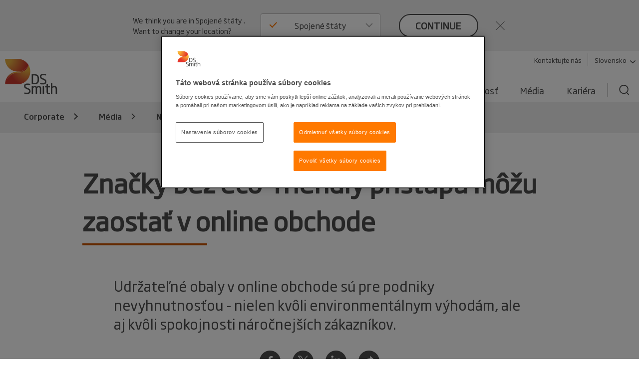

--- FILE ---
content_type: text/html; charset=utf-8
request_url: https://www.dssmith.com/sk/media/novinky/2021/5/balenie-pre-online-obchod-sk
body_size: 19592
content:

<!DOCTYPE html>

<html lang="sk"
      class="no-js design2020 "
      prefix="og: https://ogp.me/ns#">
<head>
    <meta http-equiv="Content-Type" content="text/html; charset=utf-8" />
    <meta name="viewport" content="width=device-width" />
    <meta http-equiv="X-UA-Compatible" content="IE=edge" />

    
<script nonce="d137d01c-1333-4864-8c62-a7435cf408e9">
    (function (w, d, s, l, i) {
        w[l] = w[l] || []; w[l].push({
            'gtm.start':
                new Date().getTime(), event: 'gtm.js'
        }); var f = d.getElementsByTagName(s)[0],
            j = d.createElement(s), dl = l != 'dataLayer' ? '&l=' + l : ''; j.async = true; j.src =
                'https://www.googletagmanager.com/gtm.js?id=' + i + dl; f.parentNode.insertBefore(j, f);
    })(window, document, 'script', 'dataLayer', 'GTM-W7TF2H');</script>

    

    <script nonce="d137d01c-1333-4864-8c62-a7435cf408e9" type="text/plain" class="optanon-category-C0002">
        (function (i, s, o, g, r, a, m) {
            i['GoogleAnalyticsObject'] = r;
            i[r] = i[r] || function () {
                (i[r].q = i[r].q || []).push(arguments);
            }, i[r].l = 1 * new Date();
            a = s.createElement(o),
                m = s.getElementsByTagName(o)[0];
            a.async = 1;
            a.src = g;
            m.parentNode.insertBefore(a, m);
        })(window, document, 'script', '//www.google-analytics.com/analytics.js', 'ga');

        ga('create', 'UA-45828162-1', {
            'cookieDomain': 'dssmith.com'
        });
        
        ga('require', 'displayfeatures');
        ga('require', 'linkid', {
            'cookieName': '_ela',
            'duration': 45,
            'levels': 5
        });

        ga('set', 'anonymizeIp', true);
        ga('send', 'pageview');

    </script>

    

    <title>Udr&#x17E;ate&#x13E;n&#xE9; obaly v online obchode - DS Smith</title>

    <meta name="robots" content="noodp,noydir" />
    <meta name="description" content="Udr&#x17E;ate&#x13E;n&#xE9; obaly v online obchode s&#xFA; pre podniky nevyhnutnos&#x165;ou - nielen kv&#xF4;li environment&#xE1;lnym v&#xFD;hod&#xE1;m, ale aj kv&#xF4;li spokojnosti n&#xE1;ro&#x10D;nej&#x161;&#xED;ch z&#xE1;kazn&#xED;kov. K&#xFA;pna sila spotrebite&#x13E;ov sa &#x10D;oraz viac s&#xFA;stre&#x10F;uje na eco-friendly produkty, a aby boli spolo&#x10D;nosti na&#x10F;alej konkurencieschopn&#xE9; mali by pou&#x17E;&#xED;va&#x165; udr&#x17E;ate&#x13E;n&#xE9; balenie. Online obchod neust&#xE1;le rastie,  a najnov&#x161;ie trendy poukazuj&#xFA; na n&#xE1;rast dopytu po plne recyklovate&#x13E;n&#xE9; a udr&#x17E;ate&#x13E;nej&#x161;ie formy balenia." />
    <meta name="keywords" content="udr&#x17E;ate&#x13E;nos&#x165;;udr&#x17E;ate&#x13E;n&#xE9; obaly;online obchod;online nakupovanie" />
    <link rel="canonical" href="https://www.dssmith.com/sk/media/novinky/2021/5/balenie-pre-online-obchod-sk" />
        <link rel="alternate" hreflang="sk" href="https://www.dssmith.com/sk/media/novinky/2021/5/balenie-pre-online-obchod-sk" />


<meta property="og:site_name" content="DSSmith.com Corporate" />
<meta property="og:title" content="Zna&#x10D;ky bez eco-friendly pr&#xED;stupu m&#xF4;&#x17E;u zaosta&#x165; v online obchode" />
<meta property="og:type" content="Article" />
<meta property="og:url" content="https://www.dssmith.com/sk/media/novinky/2021/5/balenie-pre-online-obchod-sk" />
<meta property="og:description" content="Udr&#x17E;ate&#x13E;n&#xE9; obaly v online obchode s&#xFA; pre podniky nevyhnutnos&#x165;ou - nielen kv&#xF4;li environment&#xE1;lnym v&#xFD;hod&#xE1;m, ale aj kv&#xF4;li spokojnosti n&#xE1;ro&#x10D;nej&#x161;&#xED;ch z&#xE1;kazn&#xED;kov. K&#xFA;pna sila spotrebite&#x13E;ov sa &#x10D;oraz viac s&#xFA;stre&#x10F;uje na eco-friendly produkty, a aby boli spolo&#x10D;nosti na&#x10F;alej konkurencieschopn&#xE9; mali by pou&#x17E;&#xED;va&#x165; udr&#x17E;ate&#x13E;n&#xE9; balenie. Online obchod neust&#xE1;le rastie,  a najnov&#x161;ie trendy poukazuj&#xFA; na n&#xE1;rast dopytu po plne recyklovate&#x13E;n&#xE9; a udr&#x17E;ate&#x13E;nej&#x161;ie formy balenia." />
<meta property="og:locale" content="sk" />

<meta property="og:image" content="https://www.dssmith.com/Static/gfx/dssmith-og-logo.png" />
<meta property="og:image:type" content="image/png" />
<meta property="og:image:width" content="300" />
<meta property="og:image:height" content="300" />

    <meta name="twitter:card" content="summary" />
    <meta name="twitter:site" content="@dssmithgroup" />

    <meta name="facebook-domain-verification" content="x7z1ltazrbrmqkzwkry4f431u770si" />


<!-- OneTrust Cookies Consent Notice start for dssmith.com -->
    <script nonce="d137d01c-1333-4864-8c62-a7435cf408e9" src="https://cdn.cookielaw.org/scripttemplates/otSDKStub.js" data-document-language="true" type="text/javascript" charset="UTF-8" data-domain-script="e8854520-c126-4347-9936-6489ec905da1"></script>
<!-- OneTrust Cookies Consent Notice end for dssmith.com -->    
    
<script nonce="d137d01c-1333-4864-8c62-a7435cf408e9" type="text/javascript">
window.onerror = function (msg, url, lineNo, columnNo, error) {
	if (msg === 'Script error.' || msg === '[object ErrorEvent]')
	{
		// Log at 1%.
		var samplingPercentage = 0.01;
		var samplingRandom = Math.random();
		return samplingRandom > samplingPercentage;
	}
	return false;
}
</script><script nonce="d137d01c-1333-4864-8c62-a7435cf408e9" type="text/javascript">
    var maskTimeout         = 2000,
        syncChangesApplied  = false,
        paths               = ['/contact/get-in-touch', '/'],
        currentPath         = window.location.pathname;
  
    /**
    * Manages CSSStyleSheet actions
    * Handles adding and removing rules from our "masking" sheet
    */
    var cssRuleManager = {
      sheet: (function() {
        // https://davidwalsh.name/add-rules-stylesheets
        var style = document.createElement("style");
        style.appendChild(document.createTextNode(""));
        document.head.appendChild(style);
        return style.sheet;
      })(),
      addCSSRule: function(selector, rules) {
        if ("insertRule" in this.sheet) {
          this.sheet.insertRule(selector + "{" + rules + "}", 0);
        } else if ("addRule" in this.sheet) {
          this.sheet.addRule(selector, rules, 0);
        }
      }
    }  
  
    /**
    * Fired in the first call of Optimizely `action.applied`
    * Disables "masking" stylesheet
    */
    var removeMask = function() {
      if(syncChangesApplied) return;
      cssRuleManager.sheet.disabled = true;
      syncChangesApplied = true;
    }

    var removeMasktimeout = function() {
      if(syncChangesApplied) return;
      cssRuleManager.sheet.disabled = true;
      syncChangesApplied = true;
    }

    // Don't run on all pages
    if(paths.includes(currentPath)) {
        // Mask <body> immediately
        cssRuleManager.addCSSRule('html body, html body *', 'visibility:hidden!important');
    
        /**
         * Listen for first sync change applied
         * and unmask nodes
         */
        window.optimizely = window.optimizely || [];
        window.optimizely.push({
            type: "addListener",
            filter: {
            type: "lifecycle",
            name: "campaignDecided"
            },
            "handler": removeMask
        }); 

        setTimeout(removeMask, maskTimeout);
    }

  </script><style>
  .hu-fixed-badge {
    position: fixed;
    bottom: 20px;
    right: 20px;
    z-index: 9999;
    max-width: 260px;

    /* Animation */
    opacity: 0;
    transform: translateY(40px);
    animation: huSlideUp 0.6s ease-out forwards;
  }

  @keyframes huSlideUp {
    to {
      opacity: 1;
      transform: translateY(0);
    }
  }

  .hu-fixed-badge a {
    display: block;
  }

  .hu-fixed-badge img {
    min-height: 150px;
    max-width: 100%;
    height: auto;
    display: block;
  }

.hu-fixed-badge__close {
  position: absolute;
  right: 8px;

  background: transparent;
  border: none;
  padding: 0;

  font-size: 18px;
  font-weight: 400;
  line-height: 1;
  color: #777;

  cursor: pointer;
  z-index: 2;
}

.hu-fixed-badge__close:hover {
  color: #444;
}
</style>
<script nonce="d137d01c-1333-4864-8c62-a7435cf408e9">
(function () {
  function init() {
    // Only run on /hu
    if (window.location.pathname !== '/hu') return;

    const badge = document.createElement('div');
    badge.className = 'hu-fixed-badge';

    badge.innerHTML = `
      <button class="hu-fixed-badge__close" aria-label="Close">×</button>
      <a
        href="https://www.dssmith.com/hu/elnyert-palyazatok"
        target="_blank"
        rel="noopener noreferrer"
      >
        <img
          src="/globalassets/blocks2/infoblokk_kedv_final_cmyk_erfa.jpg"
          alt="HU compliance badge"
        />
      </a>
    `;

    badge.querySelector('.hu-fixed-badge__close').addEventListener('click', function () {
      badge.remove();
    });

    document.body.appendChild(badge);
  }

  // Run when DOM is ready
  if (document.readyState === 'loading') {
    document.addEventListener('DOMContentLoaded', init);
  } else {
    init();
  }
})();
</script>

    


    <script nonce="d137d01c-1333-4864-8c62-a7435cf408e9" type="text/javascript">
        function OptanonWrapper() {
            if (typeof utmD365FormTracking === "function") {
                window.OneTrust.OnConsentChanged(() => {
                    utmD365FormTracking(false);
                    window.CookieConsent.RemoveConsentMessaging();
                });
                utmD365FormTracking(true);
            };
            if (window.OneTrustHelper.IsCookieCategoryAllowed(window.OneTrustHelper.ConsentCategories.Functional)) {
                window.CloudinaryVideoPlayerFactory.init();
            }
            window.CookieConsent.CookieConsentMessaging();
        }
  
</script>

    <link rel="shortcut icon" type="image/x-icon" href="/favicon.ico">

    <base href="/" />
        <link rel="stylesheet" href="/Static/dist/vendor.css">
        <link rel="stylesheet" href="/Static/dist/reset.cb61d4e5d2a38a72d81b.css">
        <link rel="stylesheet" href="/Static/dist/dssmith.cdc249bfcf30cec758c1.css">
        <link rel="stylesheet" href="/Static/dist/startpage.ddb5d9c72b2dac1df4b1.css">
        <link rel="stylesheet" href="/Static/dist/ie-edge.97ae24f2263645319aa8.css">


    <script nonce="d137d01c-1333-4864-8c62-a7435cf408e9">
!function(T,l,y){var S=T.location,k="script",D="instrumentationKey",C="ingestionendpoint",I="disableExceptionTracking",E="ai.device.",b="toLowerCase",w="crossOrigin",N="POST",e="appInsightsSDK",t=y.name||"appInsights";(y.name||T[e])&&(T[e]=t);var n=T[t]||function(d){var g=!1,f=!1,m={initialize:!0,queue:[],sv:"5",version:2,config:d};function v(e,t){var n={},a="Browser";return n[E+"id"]=a[b](),n[E+"type"]=a,n["ai.operation.name"]=S&&S.pathname||"_unknown_",n["ai.internal.sdkVersion"]="javascript:snippet_"+(m.sv||m.version),{time:function(){var e=new Date;function t(e){var t=""+e;return 1===t.length&&(t="0"+t),t}return e.getUTCFullYear()+"-"+t(1+e.getUTCMonth())+"-"+t(e.getUTCDate())+"T"+t(e.getUTCHours())+":"+t(e.getUTCMinutes())+":"+t(e.getUTCSeconds())+"."+((e.getUTCMilliseconds()/1e3).toFixed(3)+"").slice(2,5)+"Z"}(),iKey:e,name:"Microsoft.ApplicationInsights."+e.replace(/-/g,"")+"."+t,sampleRate:100,tags:n,data:{baseData:{ver:2}}}}var h=d.url||y.src;if(h){function a(e){var t,n,a,i,r,o,s,c,u,p,l;g=!0,m.queue=[],f||(f=!0,t=h,s=function(){var e={},t=d.connectionString;if(t)for(var n=t.split(";"),a=0;a<n.length;a++){var i=n[a].split("=");2===i.length&&(e[i[0][b]()]=i[1])}if(!e[C]){var r=e.endpointsuffix,o=r?e.location:null;e[C]="https://"+(o?o+".":"")+"dc."+(r||"services.visualstudio.com")}return e}(),c=s[D]||d[D]||"",u=s[C],p=u?u+"/v2/track":d.endpointUrl,(l=[]).push((n="SDK LOAD Failure: Failed to load Application Insights SDK script (See stack for details)",a=t,i=p,(o=(r=v(c,"Exception")).data).baseType="ExceptionData",o.baseData.exceptions=[{typeName:"SDKLoadFailed",message:n.replace(/\./g,"-"),hasFullStack:!1,stack:n+"\nSnippet failed to load ["+a+"] -- Telemetry is disabled\nHelp Link: https://go.microsoft.com/fwlink/?linkid=2128109\nHost: "+(S&&S.pathname||"_unknown_")+"\nEndpoint: "+i,parsedStack:[]}],r)),l.push(function(e,t,n,a){var i=v(c,"Message"),r=i.data;r.baseType="MessageData";var o=r.baseData;return o.message='AI (Internal): 99 message:"'+("SDK LOAD Failure: Failed to load Application Insights SDK script (See stack for details) ("+n+")").replace(/\"/g,"")+'"',o.properties={endpoint:a},i}(0,0,t,p)),function(e,t){if(JSON){var n=T.fetch;if(n&&!y.useXhr)n(t,{method:N,body:JSON.stringify(e),mode:"cors"});else if(XMLHttpRequest){var a=new XMLHttpRequest;a.open(N,t),a.setRequestHeader("Content-type","application/json"),a.send(JSON.stringify(e))}}}(l,p))}function i(e,t){f||setTimeout(function(){!t&&m.core||a()},500)}var e=function(){var n=l.createElement(k);n.src=h;var e=y[w];return!e&&""!==e||"undefined"==n[w]||(n[w]=e),n.onload=i,n.onerror=a,n.onreadystatechange=function(e,t){"loaded"!==n.readyState&&"complete"!==n.readyState||i(0,t)},n}();y.ld<0?l.getElementsByTagName("head")[0].appendChild(e):setTimeout(function(){l.getElementsByTagName(k)[0].parentNode.appendChild(e)},y.ld||0)}try{m.cookie=l.cookie}catch(p){}function t(e){for(;e.length;)!function(t){m[t]=function(){var e=arguments;g||m.queue.push(function(){m[t].apply(m,e)})}}(e.pop())}var n="track",r="TrackPage",o="TrackEvent";t([n+"Event",n+"PageView",n+"Exception",n+"Trace",n+"DependencyData",n+"Metric",n+"PageViewPerformance","start"+r,"stop"+r,"start"+o,"stop"+o,"addTelemetryInitializer","setAuthenticatedUserContext","clearAuthenticatedUserContext","flush"]),m.SeverityLevel={Verbose:0,Information:1,Warning:2,Error:3,Critical:4};var s=(d.extensionConfig||{}).ApplicationInsightsAnalytics||{};if(!0!==d[I]&&!0!==s[I]){var c="onerror";t(["_"+c]);var u=T[c];T[c]=function(e,t,n,a,i){var r=u&&u(e,t,n,a,i);return!0!==r&&m["_"+c]({message:e,url:t,lineNumber:n,columnNumber:a,error:i}),r},d.autoExceptionInstrumented=!0}return m}(y.cfg);function a(){y.onInit&&y.onInit(n)}(T[t]=n).queue&&0===n.queue.length?(n.queue.push(a),n.trackPageView({})):a()}(window,document,{src: "https://js.monitor.azure.com/scripts/b/ai.2.gbl.min.js", crossOrigin: "anonymous", cfg: {instrumentationKey: '98468efb-6032-4268-9525-4cdeb96271fc', disableCookiesUsage: false }});
</script>

</head>



<body class=" sticky">
    
<noscript>
    <iframe src="https://www.googletagmanager.com/ns.html?id=GTM-W7TF2H"
            height="0" width="0" style="display:none;visibility:hidden"></iframe>
</noscript>


    

    


    

<header>
    <div class="c-header">
        <a class="c-header__skip-link skip-link" href="/sk/media/novinky/2021/5/balenie-pre-online-obchod-sk#main-content">Skip to main content</a>

            
<script nonce="d137d01c-1333-4864-8c62-a7435cf408e9">
        if (!window.lang) {
            window.lang = {};
        }
        window.lang.worldwide = {
            dropdown: {
                default: 'Vyberte krajinu'
            },
        };
</script>
<div class="c-worldwide c-worldwide__banner">

    <div  data-react-component="WorldWideBanner" data-props='{&quot;children&quot;:[{&quot;title&quot;:&quot;Belgicko&quot;,&quot;flagCode&quot;:&quot;be&quot;,&quot;countryCode&quot;:&quot;be&quot;,&quot;langCodes&quot;:[&quot;nl-be&quot;,&quot;fr-be&quot;],&quot;hideInBanner&quot;:false,&quot;startPages&quot;:{&quot;nl&quot;:{&quot;title&quot;:&quot;Corporate&quot;,&quot;url&quot;:&quot;/benl&quot;},&quot;nl-BE&quot;:{&quot;title&quot;:&quot;Corporate&quot;,&quot;url&quot;:&quot;/benl&quot;},&quot;fr-BE&quot;:{&quot;title&quot;:&quot;Corporate&quot;,&quot;url&quot;:&quot;/befr/produits-services/solutions-emballage&quot;}}},{&quot;title&quot;:&quot;Bosna a Hercegovina&quot;,&quot;flagCode&quot;:&quot;ba&quot;,&quot;countryCode&quot;:&quot;ba&quot;,&quot;langCodes&quot;:[&quot;bs&quot;],&quot;hideInBanner&quot;:false,&quot;startPages&quot;:{&quot;bs&quot;:{&quot;title&quot;:&quot;Corporate&quot;,&quot;url&quot;:&quot;/bs&quot;}}},{&quot;title&quot;:&quot;Bulharsko&quot;,&quot;flagCode&quot;:&quot;bg&quot;,&quot;countryCode&quot;:&quot;bg&quot;,&quot;langCodes&quot;:[&quot;bg&quot;],&quot;hideInBanner&quot;:false,&quot;startPages&quot;:{&quot;bg&quot;:{&quot;title&quot;:&quot;Corporate&quot;,&quot;url&quot;:&quot;/bg&quot;}}},{&quot;title&quot;:&quot;Corporate&quot;,&quot;flagCode&quot;:&quot;-g&quot;,&quot;countryCode&quot;:&quot;-g&quot;,&quot;langCodes&quot;:[&quot;en&quot;],&quot;hideInBanner&quot;:false,&quot;startPages&quot;:{&quot;&quot;:{&quot;title&quot;:&quot;Corporate&quot;,&quot;url&quot;:&quot;/&quot;}}},{&quot;title&quot;:&quot;Česk&#225; republika&quot;,&quot;flagCode&quot;:&quot;cz&quot;,&quot;countryCode&quot;:&quot;cz&quot;,&quot;langCodes&quot;:[&quot;cs&quot;],&quot;hideInBanner&quot;:false,&quot;startPages&quot;:{&quot;cs&quot;:{&quot;title&quot;:&quot;Corporate&quot;,&quot;url&quot;:&quot;/cs&quot;}}},{&quot;title&quot;:&quot;D&#225;nsko&quot;,&quot;flagCode&quot;:&quot;dk&quot;,&quot;countryCode&quot;:&quot;dk&quot;,&quot;langCodes&quot;:[&quot;da&quot;],&quot;hideInBanner&quot;:false,&quot;startPages&quot;:{&quot;da&quot;:{&quot;title&quot;:&quot;Corporate&quot;,&quot;url&quot;:&quot;/da&quot;}}},{&quot;title&quot;:&quot;Est&#243;nsko&quot;,&quot;flagCode&quot;:&quot;ee&quot;,&quot;countryCode&quot;:&quot;ee&quot;,&quot;langCodes&quot;:[&quot;et&quot;],&quot;hideInBanner&quot;:false,&quot;startPages&quot;:{&quot;et&quot;:{&quot;title&quot;:&quot;Corporate&quot;,&quot;url&quot;:&quot;/et&quot;}}},{&quot;title&quot;:&quot;F&#237;nsko&quot;,&quot;flagCode&quot;:&quot;fi&quot;,&quot;countryCode&quot;:&quot;fi&quot;,&quot;langCodes&quot;:[&quot;fi&quot;],&quot;hideInBanner&quot;:false,&quot;startPages&quot;:{&quot;fi&quot;:{&quot;title&quot;:&quot;Corporate&quot;,&quot;url&quot;:&quot;/fi&quot;}}},{&quot;title&quot;:&quot;Franc&#250;zsko&quot;,&quot;flagCode&quot;:&quot;fr&quot;,&quot;countryCode&quot;:&quot;fr&quot;,&quot;langCodes&quot;:[&quot;fr&quot;],&quot;hideInBanner&quot;:false,&quot;startPages&quot;:{&quot;fr&quot;:{&quot;title&quot;:&quot;Corporate&quot;,&quot;url&quot;:&quot;/fr&quot;},&quot;fr-BE&quot;:{&quot;title&quot;:&quot;Corporate&quot;,&quot;url&quot;:&quot;/fr&quot;}}},{&quot;title&quot;:&quot;Gr&#233;cko&quot;,&quot;flagCode&quot;:&quot;gr&quot;,&quot;countryCode&quot;:&quot;gr&quot;,&quot;langCodes&quot;:[&quot;el&quot;],&quot;hideInBanner&quot;:false,&quot;startPages&quot;:{&quot;el&quot;:{&quot;title&quot;:&quot;Corporate&quot;,&quot;url&quot;:&quot;/el&quot;}}},{&quot;title&quot;:&quot;Holandsko&quot;,&quot;flagCode&quot;:&quot;nl&quot;,&quot;countryCode&quot;:&quot;nl&quot;,&quot;langCodes&quot;:[&quot;nl&quot;],&quot;hideInBanner&quot;:false,&quot;startPages&quot;:{&quot;nl&quot;:{&quot;title&quot;:&quot;Corporate&quot;,&quot;url&quot;:&quot;/nl&quot;},&quot;nl-BE&quot;:{&quot;title&quot;:&quot;Corporate&quot;,&quot;url&quot;:&quot;/nl&quot;}}},{&quot;title&quot;:&quot;Chorv&#225;tsko&quot;,&quot;flagCode&quot;:&quot;hr&quot;,&quot;countryCode&quot;:&quot;hr&quot;,&quot;langCodes&quot;:[&quot;hr&quot;],&quot;hideInBanner&quot;:false,&quot;startPages&quot;:{&quot;hr&quot;:{&quot;title&quot;:&quot;Corporate&quot;,&quot;url&quot;:&quot;/hr&quot;}}},{&quot;title&quot;:&quot;Litva&quot;,&quot;flagCode&quot;:&quot;lt&quot;,&quot;countryCode&quot;:&quot;lt&quot;,&quot;langCodes&quot;:[&quot;lt&quot;],&quot;hideInBanner&quot;:false,&quot;startPages&quot;:{&quot;lt&quot;:{&quot;title&quot;:&quot;Corporate&quot;,&quot;url&quot;:&quot;/lt&quot;}}},{&quot;title&quot;:&quot;Lotyšsko&quot;,&quot;flagCode&quot;:&quot;lv&quot;,&quot;countryCode&quot;:&quot;lv&quot;,&quot;langCodes&quot;:[&quot;lv&quot;],&quot;hideInBanner&quot;:false,&quot;startPages&quot;:{&quot;lv&quot;:{&quot;title&quot;:&quot;Corporate&quot;,&quot;url&quot;:&quot;/lv&quot;}}},{&quot;title&quot;:&quot;Maďarsko&quot;,&quot;flagCode&quot;:&quot;hu&quot;,&quot;countryCode&quot;:&quot;hu&quot;,&quot;langCodes&quot;:[&quot;hu&quot;],&quot;hideInBanner&quot;:false,&quot;startPages&quot;:{&quot;hu&quot;:{&quot;title&quot;:&quot;Corporate&quot;,&quot;url&quot;:&quot;/hu&quot;}}},{&quot;title&quot;:&quot;Maroko&quot;,&quot;flagCode&quot;:&quot;ma&quot;,&quot;countryCode&quot;:&quot;ma&quot;,&quot;langCodes&quot;:[&quot;fr&quot;],&quot;hideInBanner&quot;:false,&quot;startPages&quot;:{&quot;fr&quot;:{&quot;title&quot;:&quot;Tecnicarton&quot;,&quot;url&quot;:&quot;/fr/tecnicarton&quot;}}},{&quot;title&quot;:&quot;Nemecko&quot;,&quot;flagCode&quot;:&quot;de&quot;,&quot;countryCode&quot;:&quot;de&quot;,&quot;langCodes&quot;:[&quot;de&quot;],&quot;hideInBanner&quot;:false,&quot;startPages&quot;:{&quot;de&quot;:{&quot;title&quot;:&quot;Corporate&quot;,&quot;url&quot;:&quot;/de&quot;},&quot;de-AT&quot;:{&quot;title&quot;:&quot;Corporate&quot;,&quot;url&quot;:&quot;/de&quot;},&quot;de-CH&quot;:{&quot;title&quot;:&quot;Corporate&quot;,&quot;url&quot;:&quot;/de&quot;}}},{&quot;title&quot;:&quot;N&#243;rsko&quot;,&quot;flagCode&quot;:&quot;no&quot;,&quot;countryCode&quot;:&quot;no&quot;,&quot;langCodes&quot;:[&quot;no&quot;],&quot;hideInBanner&quot;:false,&quot;startPages&quot;:{&quot;no&quot;:{&quot;title&quot;:&quot;Corporate&quot;,&quot;url&quot;:&quot;/no&quot;}}},{&quot;title&quot;:&quot;Poľsko&quot;,&quot;flagCode&quot;:&quot;pl&quot;,&quot;countryCode&quot;:&quot;pl&quot;,&quot;langCodes&quot;:[&quot;pl&quot;],&quot;hideInBanner&quot;:false,&quot;startPages&quot;:{&quot;pl&quot;:{&quot;title&quot;:&quot;Corporate&quot;,&quot;url&quot;:&quot;/pl&quot;}}},{&quot;title&quot;:&quot;Portugalsko&quot;,&quot;flagCode&quot;:&quot;pt&quot;,&quot;countryCode&quot;:&quot;pt&quot;,&quot;langCodes&quot;:[&quot;pt&quot;],&quot;hideInBanner&quot;:false,&quot;startPages&quot;:{&quot;pt&quot;:{&quot;title&quot;:&quot;Corporate&quot;,&quot;url&quot;:&quot;/pt&quot;}}},{&quot;title&quot;:&quot;Rak&#250;sko&quot;,&quot;flagCode&quot;:&quot;at&quot;,&quot;countryCode&quot;:&quot;at&quot;,&quot;langCodes&quot;:[&quot;de-at&quot;],&quot;hideInBanner&quot;:false,&quot;startPages&quot;:{&quot;de-AT&quot;:{&quot;title&quot;:&quot;Corporate&quot;,&quot;url&quot;:&quot;/atde&quot;}}},{&quot;title&quot;:&quot;Rumunsko&quot;,&quot;flagCode&quot;:&quot;ro&quot;,&quot;countryCode&quot;:&quot;ro&quot;,&quot;langCodes&quot;:[&quot;ro&quot;],&quot;hideInBanner&quot;:false,&quot;startPages&quot;:{&quot;ro&quot;:{&quot;title&quot;:&quot;Corporate&quot;,&quot;url&quot;:&quot;/ro&quot;}}},{&quot;title&quot;:&quot;Severn&#225; Maced&#243;nia&quot;,&quot;flagCode&quot;:&quot;&quot;,&quot;countryCode&quot;:&quot;mk&quot;,&quot;langCodes&quot;:[&quot;mk&quot;],&quot;hideInBanner&quot;:false,&quot;startPages&quot;:{&quot;mk&quot;:{&quot;title&quot;:&quot;Corporate&quot;,&quot;url&quot;:&quot;/mk&quot;}}},{&quot;title&quot;:&quot;Slovensko&quot;,&quot;flagCode&quot;:&quot;sk&quot;,&quot;countryCode&quot;:&quot;sk&quot;,&quot;langCodes&quot;:[&quot;sk&quot;],&quot;hideInBanner&quot;:false,&quot;startPages&quot;:{&quot;sk&quot;:{&quot;title&quot;:&quot;Corporate&quot;,&quot;url&quot;:&quot;/sk&quot;}}},{&quot;title&quot;:&quot;Slovinsko&quot;,&quot;flagCode&quot;:&quot;si&quot;,&quot;countryCode&quot;:&quot;si&quot;,&quot;langCodes&quot;:[&quot;sl&quot;],&quot;hideInBanner&quot;:false,&quot;startPages&quot;:{&quot;sl&quot;:{&quot;title&quot;:&quot;Corporate&quot;,&quot;url&quot;:&quot;/sl&quot;}}},{&quot;title&quot;:&quot;Spojen&#233; kr&#225;ľovstvo&quot;,&quot;flagCode&quot;:&quot;gb&quot;,&quot;countryCode&quot;:&quot;GB&quot;,&quot;langCodes&quot;:[&quot;en-gb&quot;],&quot;hideInBanner&quot;:true,&quot;startPages&quot;:{&quot;en-GB&quot;:{&quot;title&quot;:&quot;Corporate&quot;,&quot;url&quot;:&quot;/uk&quot;}}},{&quot;title&quot;:&quot;Spojen&#233; št&#225;ty &quot;,&quot;flagCode&quot;:&quot;us&quot;,&quot;countryCode&quot;:&quot;us&quot;,&quot;langCodes&quot;:[&quot;en-us&quot;],&quot;hideInBanner&quot;:false,&quot;startPages&quot;:{&quot;en-US&quot;:{&quot;title&quot;:&quot;Corporate&quot;,&quot;url&quot;:&quot;/us&quot;}}},{&quot;title&quot;:&quot;Srbsko&quot;,&quot;flagCode&quot;:&quot;rs&quot;,&quot;countryCode&quot;:&quot;rs&quot;,&quot;langCodes&quot;:[&quot;sr&quot;],&quot;hideInBanner&quot;:false,&quot;startPages&quot;:{&quot;sr&quot;:{&quot;title&quot;:&quot;Corporate&quot;,&quot;url&quot;:&quot;/sr&quot;}}},{&quot;title&quot;:&quot;Španielsko&quot;,&quot;flagCode&quot;:&quot;es&quot;,&quot;countryCode&quot;:&quot;es&quot;,&quot;langCodes&quot;:[&quot;es&quot;],&quot;hideInBanner&quot;:false,&quot;startPages&quot;:{&quot;es&quot;:{&quot;title&quot;:&quot;Corporate&quot;,&quot;url&quot;:&quot;/es&quot;}}},{&quot;title&quot;:&quot;Švajčiarsko&quot;,&quot;flagCode&quot;:&quot;ch&quot;,&quot;countryCode&quot;:&quot;ch&quot;,&quot;langCodes&quot;:[&quot;de-ch&quot;],&quot;hideInBanner&quot;:false,&quot;startPages&quot;:{&quot;de&quot;:{&quot;title&quot;:&quot;Corporate&quot;,&quot;url&quot;:&quot;/chde&quot;},&quot;de-AT&quot;:{&quot;title&quot;:&quot;Corporate&quot;,&quot;url&quot;:&quot;/chde&quot;},&quot;de-CH&quot;:{&quot;title&quot;:&quot;Corporate&quot;,&quot;url&quot;:&quot;/chde&quot;}}},{&quot;title&quot;:&quot;Šv&#233;dsko&quot;,&quot;flagCode&quot;:&quot;se&quot;,&quot;countryCode&quot;:&quot;se&quot;,&quot;langCodes&quot;:[&quot;sv&quot;],&quot;hideInBanner&quot;:false,&quot;startPages&quot;:{&quot;sv&quot;:{&quot;title&quot;:&quot;Corporate&quot;,&quot;url&quot;:&quot;/sv&quot;}}},{&quot;title&quot;:&quot;Taliansko&quot;,&quot;flagCode&quot;:&quot;it&quot;,&quot;countryCode&quot;:&quot;it&quot;,&quot;langCodes&quot;:[&quot;it&quot;],&quot;hideInBanner&quot;:false,&quot;startPages&quot;:{&quot;it&quot;:{&quot;title&quot;:&quot;Corporate&quot;,&quot;url&quot;:&quot;/it&quot;}}},{&quot;title&quot;:&quot;Turecko&quot;,&quot;flagCode&quot;:&quot;tr&quot;,&quot;countryCode&quot;:&quot;tr&quot;,&quot;langCodes&quot;:[&quot;tr&quot;],&quot;hideInBanner&quot;:false,&quot;startPages&quot;:{&quot;tr&quot;:{&quot;title&quot;:&quot;Corporate&quot;,&quot;url&quot;:&quot;/tr&quot;}}}],&quot;closeText&quot;:&quot;close&quot;,&quot;buttonText&quot;:&quot;continue&quot;,&quot;preamble&quot;:&quot;We think you are in {0}. Want to change your location?&quot;,&quot;title&quot;:&quot;&quot;,&quot;currentCountry&quot;:&quot;sk&quot;}'></div>
</div>

        <div class="c-header__inner container-lg">
            <!-- Top bar -->
            <div class="c-header__bar">
                <a class="c-header__logo"
                href="/sk"
                title="Back to home page"
                data-track="click"
                data-track-category="Page Interactions"
                data-track-action="Logo"
                data-track-label="Back to home page">
                    <picture>
                        <source media="(max-width: 767px)" srcset="/Static/dist/gfx/ds-logo-color-oneline.svg" />
                        <img src="/Static/dist/gfx/ds-logo-color.svg" alt="DS Smith Logo" />
                    </picture>
                </a>
                <button type="button" class="c-header__menu-toggle" aria-label="Menu" aria-expanded="false">
                    <span></span>
                    <span></span>
                    <span></span>
                </button>
            </div>

            <div class="c-header__menu">
                <div class="c-header__nav-container">
                    <nav class="c-header__tools-nav s--mobile-hide" role="navigation" aria-label="Primary">
                        <!-- "Tools" -->
                        <ul>
                                <li>
                                    <a href="/sk/spojte-sa-s-nami"
                                    data-track="click"
                                    class="link"
                                    data-track-category="Page Interactions"
                                    data-track-action="Tools navigation"
                                    data-track-label="Contact">
                                        Kontaktujte n&#xE1;s
                                    </a>
                                </li>
                                <li>
                                    <button
                                       class="link link--decorated"
                                       aria-controls="worldwide"
                                       aria-expanded="false"
                                       aria-haspopup="listbox"
                                       data-flyout-selector="#worldwide"
                                       data-track="click"
                                       data-track-category="Page Interactions"
                                       data-track-action="Tools navigation"
                                       data-track-label="Worldwide navigation">
                                        Slovensko
                                        <svg class="c-header__tools-nav__icon" aria-hidden="true">
                                            <use xlink:href="/Static/dist/gfx/sprite.svg?v=1#arrow-down"></use>
                                        </svg>
                                    </button>
                                </li>

                        </ul>
                    </nav>

                                        
                    


                    
    <nav id="worldwide" class="c-worldwide c-worldwide__navigator" aria-label="Worldwide">
        <div  data-react-component="WorldWideNavigator" data-props='{&quot;children&quot;:[{&quot;title&quot;:&quot;Belgicko&quot;,&quot;flagCode&quot;:&quot;be&quot;,&quot;countryCode&quot;:&quot;be&quot;,&quot;langCodes&quot;:[&quot;nl-be&quot;,&quot;fr-be&quot;],&quot;hideInBanner&quot;:false,&quot;startPages&quot;:{&quot;nl&quot;:{&quot;title&quot;:&quot;Corporate&quot;,&quot;url&quot;:&quot;/benl&quot;},&quot;nl-BE&quot;:{&quot;title&quot;:&quot;Corporate&quot;,&quot;url&quot;:&quot;/benl&quot;},&quot;fr-BE&quot;:{&quot;title&quot;:&quot;Corporate&quot;,&quot;url&quot;:&quot;/befr/produits-services/solutions-emballage&quot;}}},{&quot;title&quot;:&quot;Bosna a Hercegovina&quot;,&quot;flagCode&quot;:&quot;ba&quot;,&quot;countryCode&quot;:&quot;ba&quot;,&quot;langCodes&quot;:[&quot;bs&quot;],&quot;hideInBanner&quot;:false,&quot;startPages&quot;:{&quot;bs&quot;:{&quot;title&quot;:&quot;Corporate&quot;,&quot;url&quot;:&quot;/bs&quot;}}},{&quot;title&quot;:&quot;Bulharsko&quot;,&quot;flagCode&quot;:&quot;bg&quot;,&quot;countryCode&quot;:&quot;bg&quot;,&quot;langCodes&quot;:[&quot;bg&quot;],&quot;hideInBanner&quot;:false,&quot;startPages&quot;:{&quot;bg&quot;:{&quot;title&quot;:&quot;Corporate&quot;,&quot;url&quot;:&quot;/bg&quot;}}},{&quot;title&quot;:&quot;Corporate&quot;,&quot;flagCode&quot;:&quot;-g&quot;,&quot;countryCode&quot;:&quot;-g&quot;,&quot;langCodes&quot;:[&quot;en&quot;],&quot;hideInBanner&quot;:false,&quot;startPages&quot;:{&quot;&quot;:{&quot;title&quot;:&quot;Corporate&quot;,&quot;url&quot;:&quot;/&quot;}}},{&quot;title&quot;:&quot;Česk&#225; republika&quot;,&quot;flagCode&quot;:&quot;cz&quot;,&quot;countryCode&quot;:&quot;cz&quot;,&quot;langCodes&quot;:[&quot;cs&quot;],&quot;hideInBanner&quot;:false,&quot;startPages&quot;:{&quot;cs&quot;:{&quot;title&quot;:&quot;Corporate&quot;,&quot;url&quot;:&quot;/cs&quot;}}},{&quot;title&quot;:&quot;D&#225;nsko&quot;,&quot;flagCode&quot;:&quot;dk&quot;,&quot;countryCode&quot;:&quot;dk&quot;,&quot;langCodes&quot;:[&quot;da&quot;],&quot;hideInBanner&quot;:false,&quot;startPages&quot;:{&quot;da&quot;:{&quot;title&quot;:&quot;Corporate&quot;,&quot;url&quot;:&quot;/da&quot;}}},{&quot;title&quot;:&quot;Est&#243;nsko&quot;,&quot;flagCode&quot;:&quot;ee&quot;,&quot;countryCode&quot;:&quot;ee&quot;,&quot;langCodes&quot;:[&quot;et&quot;],&quot;hideInBanner&quot;:false,&quot;startPages&quot;:{&quot;et&quot;:{&quot;title&quot;:&quot;Corporate&quot;,&quot;url&quot;:&quot;/et&quot;}}},{&quot;title&quot;:&quot;F&#237;nsko&quot;,&quot;flagCode&quot;:&quot;fi&quot;,&quot;countryCode&quot;:&quot;fi&quot;,&quot;langCodes&quot;:[&quot;fi&quot;],&quot;hideInBanner&quot;:false,&quot;startPages&quot;:{&quot;fi&quot;:{&quot;title&quot;:&quot;Corporate&quot;,&quot;url&quot;:&quot;/fi&quot;}}},{&quot;title&quot;:&quot;Franc&#250;zsko&quot;,&quot;flagCode&quot;:&quot;fr&quot;,&quot;countryCode&quot;:&quot;fr&quot;,&quot;langCodes&quot;:[&quot;fr&quot;],&quot;hideInBanner&quot;:false,&quot;startPages&quot;:{&quot;fr&quot;:{&quot;title&quot;:&quot;Corporate&quot;,&quot;url&quot;:&quot;/fr&quot;},&quot;fr-BE&quot;:{&quot;title&quot;:&quot;Corporate&quot;,&quot;url&quot;:&quot;/fr&quot;}}},{&quot;title&quot;:&quot;Gr&#233;cko&quot;,&quot;flagCode&quot;:&quot;gr&quot;,&quot;countryCode&quot;:&quot;gr&quot;,&quot;langCodes&quot;:[&quot;el&quot;],&quot;hideInBanner&quot;:false,&quot;startPages&quot;:{&quot;el&quot;:{&quot;title&quot;:&quot;Corporate&quot;,&quot;url&quot;:&quot;/el&quot;}}},{&quot;title&quot;:&quot;Holandsko&quot;,&quot;flagCode&quot;:&quot;nl&quot;,&quot;countryCode&quot;:&quot;nl&quot;,&quot;langCodes&quot;:[&quot;nl&quot;],&quot;hideInBanner&quot;:false,&quot;startPages&quot;:{&quot;nl&quot;:{&quot;title&quot;:&quot;Corporate&quot;,&quot;url&quot;:&quot;/nl&quot;},&quot;nl-BE&quot;:{&quot;title&quot;:&quot;Corporate&quot;,&quot;url&quot;:&quot;/nl&quot;}}},{&quot;title&quot;:&quot;Chorv&#225;tsko&quot;,&quot;flagCode&quot;:&quot;hr&quot;,&quot;countryCode&quot;:&quot;hr&quot;,&quot;langCodes&quot;:[&quot;hr&quot;],&quot;hideInBanner&quot;:false,&quot;startPages&quot;:{&quot;hr&quot;:{&quot;title&quot;:&quot;Corporate&quot;,&quot;url&quot;:&quot;/hr&quot;}}},{&quot;title&quot;:&quot;Litva&quot;,&quot;flagCode&quot;:&quot;lt&quot;,&quot;countryCode&quot;:&quot;lt&quot;,&quot;langCodes&quot;:[&quot;lt&quot;],&quot;hideInBanner&quot;:false,&quot;startPages&quot;:{&quot;lt&quot;:{&quot;title&quot;:&quot;Corporate&quot;,&quot;url&quot;:&quot;/lt&quot;}}},{&quot;title&quot;:&quot;Lotyšsko&quot;,&quot;flagCode&quot;:&quot;lv&quot;,&quot;countryCode&quot;:&quot;lv&quot;,&quot;langCodes&quot;:[&quot;lv&quot;],&quot;hideInBanner&quot;:false,&quot;startPages&quot;:{&quot;lv&quot;:{&quot;title&quot;:&quot;Corporate&quot;,&quot;url&quot;:&quot;/lv&quot;}}},{&quot;title&quot;:&quot;Maďarsko&quot;,&quot;flagCode&quot;:&quot;hu&quot;,&quot;countryCode&quot;:&quot;hu&quot;,&quot;langCodes&quot;:[&quot;hu&quot;],&quot;hideInBanner&quot;:false,&quot;startPages&quot;:{&quot;hu&quot;:{&quot;title&quot;:&quot;Corporate&quot;,&quot;url&quot;:&quot;/hu&quot;}}},{&quot;title&quot;:&quot;Maroko&quot;,&quot;flagCode&quot;:&quot;ma&quot;,&quot;countryCode&quot;:&quot;ma&quot;,&quot;langCodes&quot;:[&quot;fr&quot;],&quot;hideInBanner&quot;:false,&quot;startPages&quot;:{&quot;fr&quot;:{&quot;title&quot;:&quot;Tecnicarton&quot;,&quot;url&quot;:&quot;/fr/tecnicarton&quot;}}},{&quot;title&quot;:&quot;Nemecko&quot;,&quot;flagCode&quot;:&quot;de&quot;,&quot;countryCode&quot;:&quot;de&quot;,&quot;langCodes&quot;:[&quot;de&quot;],&quot;hideInBanner&quot;:false,&quot;startPages&quot;:{&quot;de&quot;:{&quot;title&quot;:&quot;Corporate&quot;,&quot;url&quot;:&quot;/de&quot;},&quot;de-AT&quot;:{&quot;title&quot;:&quot;Corporate&quot;,&quot;url&quot;:&quot;/de&quot;},&quot;de-CH&quot;:{&quot;title&quot;:&quot;Corporate&quot;,&quot;url&quot;:&quot;/de&quot;}}},{&quot;title&quot;:&quot;N&#243;rsko&quot;,&quot;flagCode&quot;:&quot;no&quot;,&quot;countryCode&quot;:&quot;no&quot;,&quot;langCodes&quot;:[&quot;no&quot;],&quot;hideInBanner&quot;:false,&quot;startPages&quot;:{&quot;no&quot;:{&quot;title&quot;:&quot;Corporate&quot;,&quot;url&quot;:&quot;/no&quot;}}},{&quot;title&quot;:&quot;Poľsko&quot;,&quot;flagCode&quot;:&quot;pl&quot;,&quot;countryCode&quot;:&quot;pl&quot;,&quot;langCodes&quot;:[&quot;pl&quot;],&quot;hideInBanner&quot;:false,&quot;startPages&quot;:{&quot;pl&quot;:{&quot;title&quot;:&quot;Corporate&quot;,&quot;url&quot;:&quot;/pl&quot;}}},{&quot;title&quot;:&quot;Portugalsko&quot;,&quot;flagCode&quot;:&quot;pt&quot;,&quot;countryCode&quot;:&quot;pt&quot;,&quot;langCodes&quot;:[&quot;pt&quot;],&quot;hideInBanner&quot;:false,&quot;startPages&quot;:{&quot;pt&quot;:{&quot;title&quot;:&quot;Corporate&quot;,&quot;url&quot;:&quot;/pt&quot;}}},{&quot;title&quot;:&quot;Rak&#250;sko&quot;,&quot;flagCode&quot;:&quot;at&quot;,&quot;countryCode&quot;:&quot;at&quot;,&quot;langCodes&quot;:[&quot;de-at&quot;],&quot;hideInBanner&quot;:false,&quot;startPages&quot;:{&quot;de-AT&quot;:{&quot;title&quot;:&quot;Corporate&quot;,&quot;url&quot;:&quot;/atde&quot;}}},{&quot;title&quot;:&quot;Rumunsko&quot;,&quot;flagCode&quot;:&quot;ro&quot;,&quot;countryCode&quot;:&quot;ro&quot;,&quot;langCodes&quot;:[&quot;ro&quot;],&quot;hideInBanner&quot;:false,&quot;startPages&quot;:{&quot;ro&quot;:{&quot;title&quot;:&quot;Corporate&quot;,&quot;url&quot;:&quot;/ro&quot;}}},{&quot;title&quot;:&quot;Severn&#225; Maced&#243;nia&quot;,&quot;flagCode&quot;:&quot;&quot;,&quot;countryCode&quot;:&quot;mk&quot;,&quot;langCodes&quot;:[&quot;mk&quot;],&quot;hideInBanner&quot;:false,&quot;startPages&quot;:{&quot;mk&quot;:{&quot;title&quot;:&quot;Corporate&quot;,&quot;url&quot;:&quot;/mk&quot;}}},{&quot;title&quot;:&quot;Slovensko&quot;,&quot;flagCode&quot;:&quot;sk&quot;,&quot;countryCode&quot;:&quot;sk&quot;,&quot;langCodes&quot;:[&quot;sk&quot;],&quot;hideInBanner&quot;:false,&quot;startPages&quot;:{&quot;sk&quot;:{&quot;title&quot;:&quot;Corporate&quot;,&quot;url&quot;:&quot;/sk&quot;}}},{&quot;title&quot;:&quot;Slovinsko&quot;,&quot;flagCode&quot;:&quot;si&quot;,&quot;countryCode&quot;:&quot;si&quot;,&quot;langCodes&quot;:[&quot;sl&quot;],&quot;hideInBanner&quot;:false,&quot;startPages&quot;:{&quot;sl&quot;:{&quot;title&quot;:&quot;Corporate&quot;,&quot;url&quot;:&quot;/sl&quot;}}},{&quot;title&quot;:&quot;Spojen&#233; kr&#225;ľovstvo&quot;,&quot;flagCode&quot;:&quot;gb&quot;,&quot;countryCode&quot;:&quot;GB&quot;,&quot;langCodes&quot;:[&quot;en-gb&quot;],&quot;hideInBanner&quot;:true,&quot;startPages&quot;:{&quot;en-GB&quot;:{&quot;title&quot;:&quot;Corporate&quot;,&quot;url&quot;:&quot;/uk&quot;}}},{&quot;title&quot;:&quot;Spojen&#233; št&#225;ty &quot;,&quot;flagCode&quot;:&quot;us&quot;,&quot;countryCode&quot;:&quot;us&quot;,&quot;langCodes&quot;:[&quot;en-us&quot;],&quot;hideInBanner&quot;:false,&quot;startPages&quot;:{&quot;en-US&quot;:{&quot;title&quot;:&quot;Corporate&quot;,&quot;url&quot;:&quot;/us&quot;}}},{&quot;title&quot;:&quot;Srbsko&quot;,&quot;flagCode&quot;:&quot;rs&quot;,&quot;countryCode&quot;:&quot;rs&quot;,&quot;langCodes&quot;:[&quot;sr&quot;],&quot;hideInBanner&quot;:false,&quot;startPages&quot;:{&quot;sr&quot;:{&quot;title&quot;:&quot;Corporate&quot;,&quot;url&quot;:&quot;/sr&quot;}}},{&quot;title&quot;:&quot;Španielsko&quot;,&quot;flagCode&quot;:&quot;es&quot;,&quot;countryCode&quot;:&quot;es&quot;,&quot;langCodes&quot;:[&quot;es&quot;],&quot;hideInBanner&quot;:false,&quot;startPages&quot;:{&quot;es&quot;:{&quot;title&quot;:&quot;Corporate&quot;,&quot;url&quot;:&quot;/es&quot;}}},{&quot;title&quot;:&quot;Švajčiarsko&quot;,&quot;flagCode&quot;:&quot;ch&quot;,&quot;countryCode&quot;:&quot;ch&quot;,&quot;langCodes&quot;:[&quot;de-ch&quot;],&quot;hideInBanner&quot;:false,&quot;startPages&quot;:{&quot;de&quot;:{&quot;title&quot;:&quot;Corporate&quot;,&quot;url&quot;:&quot;/chde&quot;},&quot;de-AT&quot;:{&quot;title&quot;:&quot;Corporate&quot;,&quot;url&quot;:&quot;/chde&quot;},&quot;de-CH&quot;:{&quot;title&quot;:&quot;Corporate&quot;,&quot;url&quot;:&quot;/chde&quot;}}},{&quot;title&quot;:&quot;Šv&#233;dsko&quot;,&quot;flagCode&quot;:&quot;se&quot;,&quot;countryCode&quot;:&quot;se&quot;,&quot;langCodes&quot;:[&quot;sv&quot;],&quot;hideInBanner&quot;:false,&quot;startPages&quot;:{&quot;sv&quot;:{&quot;title&quot;:&quot;Corporate&quot;,&quot;url&quot;:&quot;/sv&quot;}}},{&quot;title&quot;:&quot;Taliansko&quot;,&quot;flagCode&quot;:&quot;it&quot;,&quot;countryCode&quot;:&quot;it&quot;,&quot;langCodes&quot;:[&quot;it&quot;],&quot;hideInBanner&quot;:false,&quot;startPages&quot;:{&quot;it&quot;:{&quot;title&quot;:&quot;Corporate&quot;,&quot;url&quot;:&quot;/it&quot;}}},{&quot;title&quot;:&quot;Turecko&quot;,&quot;flagCode&quot;:&quot;tr&quot;,&quot;countryCode&quot;:&quot;tr&quot;,&quot;langCodes&quot;:[&quot;tr&quot;],&quot;hideInBanner&quot;:false,&quot;startPages&quot;:{&quot;tr&quot;:{&quot;title&quot;:&quot;Corporate&quot;,&quot;url&quot;:&quot;/tr&quot;}}}],&quot;buttonText&quot;:&quot;&#205;sť&quot;,&quot;preamble&quot;:&quot;N&#225;jdite produkty a služby tam, kde sa nach&#225;dzate&quot;,&quot;title&quot;:&quot;Vyberte si svoju krajinu&quot;}'></div>
    </nav>

                    <nav class="c-header__main-nav" role="navigation" aria-label="Main">
                            <ul>
        <li  class="c-header__nav-link-container">
            <a href="/sk/o-nas"
            class="c-header__nav-link-copy"
            data-level="0"
            data-track="click"
            data-track-category="Page Interactions"
            data-track-action="Main navigation level 1"
            data-track-label="O n&#xE1;s"
            >
                O n&#xE1;s

                    <svg role="img" class="c-header__nav-arrow c-header__nav-arrow s--toggle s--md-only">
                        <use xlink:href="/Static/dist/gfx/sprite.svg?v=1#arrow-right"></use>
                    </svg>

            </a>

                <a class="c-header__nav-link-symbol s--mobile-only" tabindex="0">
                    <svg role="img" class="c-header__nav-arrow s--toggle">
                        <use xlink:href="/Static/dist/gfx/sprite.svg?v=1#arrow-right"></use>
                    </svg>
                </a>
                <section class="c-header__sub-nav">
                    <div class="c-header__flyout-container">
                        <ul>
        <li  class="c-header__nav-link-container">
            <a href="/sk/o-nas/o-nas"
            class="c-header__nav-link-copy"
            data-level="1"
            data-track="click"
            data-track-category="Page Interactions"
            data-track-action="Main navigation level 2"
            data-track-label="O n&#xE1;s"
            >
                O n&#xE1;s

                    <svg role="img" class="c-header__nav-arrow c-header__nav-arrow s--toggle s--md-only">
                        <use xlink:href="/Static/dist/gfx/sprite.svg?v=1#arrow-right"></use>
                    </svg>

            </a>

                <a class="c-header__nav-link-symbol s--mobile-only" tabindex="0">
                    <svg role="img" class="c-header__nav-arrow s--toggle">
                        <use xlink:href="/Static/dist/gfx/sprite.svg?v=1#arrow-right"></use>
                    </svg>
                </a>
                <section class="c-header__sub-nav">
                    <div class="c-header__flyout-container">
                        <ul>
        <li  class="c-header__nav-link-container">
            <a href="/sk/o-spojeni-international-paper-a-ds-smith"
            class="c-header__nav-link-copy"
            data-level="2"
            data-track="click"
            data-track-category="Page Interactions"
            data-track-action="Main navigation level 3"
            data-track-label="O spojen&#xED; International Paper a DS Smith"
            >
                O spojen&#xED; International Paper a DS Smith

                    <svg role="img" class="c-header__nav-arrow c-header__nav-arrow s--toggle s--md-only">
                        <use xlink:href="/Static/dist/gfx/sprite.svg?v=1#arrow-right"></use>
                    </svg>

            </a>

                <a class="c-header__nav-link-symbol s--mobile-only" tabindex="0">
                    <svg role="img" class="c-header__nav-arrow s--toggle">
                        <use xlink:href="/Static/dist/gfx/sprite.svg?v=1#arrow-right"></use>
                    </svg>
                </a>
                <section class="c-header__sub-nav">
                    <div class="c-header__flyout-container">
                        <ul>
        <li  class="c-header__nav-link-container">
            <a href="/sk/o-spojeni-international-paper-a-ds-smith/informacie-pre-zakaznikov"
            class="c-header__nav-link-copy"
            data-level="3"
            data-track="click"
            data-track-category="Page Interactions"
            data-track-action="Main navigation level 4"
            data-track-label="Inform&#xE1;cie pre z&#xE1;kazn&#xED;kov"
            >
                Inform&#xE1;cie pre z&#xE1;kazn&#xED;kov


            </a>

        </li>
        <li  class="c-header__nav-link-container">
            <a href="/sk/o-spojeni-international-paper-a-ds-smith/informacie-pre-dodavatelov"
            class="c-header__nav-link-copy"
            data-level="3"
            data-track="click"
            data-track-category="Page Interactions"
            data-track-action="Main navigation level 4"
            data-track-label="Inform&#xE1;cie pre dod&#xE1;vate&#x13E;ov"
            >
                Inform&#xE1;cie pre dod&#xE1;vate&#x13E;ov


            </a>

        </li>
                        </ul>
                    </div>
                </section>
        </li>
                        </ul>
                    </div>
                </section>
        </li>
        <li  class="c-header__nav-link-container">
            <a href="/sk/o-nas/strategia"
            class="c-header__nav-link-copy"
            data-level="1"
            data-track="click"
            data-track-category="Page Interactions"
            data-track-action="Main navigation level 2"
            data-track-label="Strat&#xE9;gia"
            >
                Strat&#xE9;gia

                    <svg role="img" class="c-header__nav-arrow c-header__nav-arrow s--toggle s--md-only">
                        <use xlink:href="/Static/dist/gfx/sprite.svg?v=1#arrow-right"></use>
                    </svg>

            </a>

                <a class="c-header__nav-link-symbol s--mobile-only" tabindex="0">
                    <svg role="img" class="c-header__nav-arrow s--toggle">
                        <use xlink:href="/Static/dist/gfx/sprite.svg?v=1#arrow-right"></use>
                    </svg>
                </a>
                <section class="c-header__sub-nav">
                    <div class="c-header__flyout-container">
                        <ul>
        <li  class="c-header__nav-link-container">
            <a href="/sk/o-nas/strategia/obchodny-model"
            class="c-header__nav-link-copy"
            data-level="2"
            data-track="click"
            data-track-category="Page Interactions"
            data-track-action="Main navigation level 3"
            data-track-label="Obchodn&#xFD; model"
            >
                Obchodn&#xFD; model


            </a>

        </li>
        <li  class="c-header__nav-link-container">
            <a href="/sk/o-nas/strategia/meranie-nasho-pokroku"
            class="c-header__nav-link-copy"
            data-level="2"
            data-track="click"
            data-track-category="Page Interactions"
            data-track-action="Main navigation level 3"
            data-track-label="Meranie n&#xE1;&#x161;ho pokroku"
            >
                Meranie n&#xE1;&#x161;ho pokroku


            </a>

        </li>
                        </ul>
                    </div>
                </section>
        </li>
        <li  class="c-header__nav-link-container">
            <a href="/sk/o-nas/nas-styl-vedenia"
            class="c-header__nav-link-copy"
            data-level="1"
            data-track="click"
            data-track-category="Page Interactions"
            data-track-action="Main navigation level 2"
            data-track-label="N&#xE1;&#x161; &#x161;t&#xFD;l vedenia"
            >
                N&#xE1;&#x161; &#x161;t&#xFD;l vedenia

                    <svg role="img" class="c-header__nav-arrow c-header__nav-arrow s--toggle s--md-only">
                        <use xlink:href="/Static/dist/gfx/sprite.svg?v=1#arrow-right"></use>
                    </svg>

            </a>

                <a class="c-header__nav-link-symbol s--mobile-only" tabindex="0">
                    <svg role="img" class="c-header__nav-arrow s--toggle">
                        <use xlink:href="/Static/dist/gfx/sprite.svg?v=1#arrow-right"></use>
                    </svg>
                </a>
                <section class="c-header__sub-nav">
                    <div class="c-header__flyout-container">
                        <ul>
        <li  class="c-header__nav-link-container">
            <a href="/sk/investors/corporate-governance/clenovia-predstavenstva"
            class="c-header__nav-link-copy"
            data-level="2"
            data-track="click"
            data-track-category="Page Interactions"
            data-track-action="Main navigation level 3"
            data-track-label="&#x10C;lenovia predstavenstva"
            >
                &#x10C;lenovia predstavenstva


            </a>

        </li>
        <li  class="c-header__nav-link-container">
            <a href="/sk/investors/investor-information/riadiaci-vybor-skupiny"
            class="c-header__nav-link-copy"
            data-level="2"
            data-track="click"
            data-track-category="Page Interactions"
            data-track-action="Main navigation level 3"
            data-track-label="Riadiaci v&#xFD;bor skupiny"
            >
                Riadiaci v&#xFD;bor skupiny


            </a>

        </li>
                        </ul>
                    </div>
                </section>
        </li>
        <li  class="c-header__nav-link-container">
            <a href="/sk/o-nas/informacie-pre-obchodnych-partnerov"
            class="c-header__nav-link-copy"
            data-level="1"
            data-track="click"
            data-track-category="Page Interactions"
            data-track-action="Main navigation level 2"
            data-track-label="Inform&#xE1;cie pre obchodn&#xFD;ch partnerov"
            >
                Inform&#xE1;cie pre obchodn&#xFD;ch partnerov

                    <svg role="img" class="c-header__nav-arrow c-header__nav-arrow s--toggle s--md-only">
                        <use xlink:href="/Static/dist/gfx/sprite.svg?v=1#arrow-right"></use>
                    </svg>

            </a>

                <a class="c-header__nav-link-symbol s--mobile-only" tabindex="0">
                    <svg role="img" class="c-header__nav-arrow s--toggle">
                        <use xlink:href="/Static/dist/gfx/sprite.svg?v=1#arrow-right"></use>
                    </svg>
                </a>
                <section class="c-header__sub-nav">
                    <div class="c-header__flyout-container">
                        <ul>
        <li  class="c-header__nav-link-container">
            <a href="/sk/o-nas/informacie-pre-obchodnych-partnerov/zodpovedne-ziskavanie-zdrojov"
            class="c-header__nav-link-copy"
            data-level="2"
            data-track="click"
            data-track-category="Page Interactions"
            data-track-action="Main navigation level 3"
            data-track-label="Zodpovedn&#xE9; z&#xED;skavanie zdrojov"
            >
                Zodpovedn&#xE9; z&#xED;skavanie zdrojov


            </a>

        </li>
        <li  class="c-header__nav-link-container">
            <a href="/sk/o-nas/informacie-pre-obchodnych-partnerov/vseobecne-pravidla-a-podmienky"
            class="c-header__nav-link-copy"
            data-level="2"
            data-track="click"
            data-track-category="Page Interactions"
            data-track-action="Main navigation level 3"
            data-track-label="V&#x161;eobecn&#xE9; pravidl&#xE1; a podmienky"
            >
                V&#x161;eobecn&#xE9; pravidl&#xE1; a podmienky


            </a>

        </li>
        <li  class="c-header__nav-link-container">
            <a href="/sk/o-nas/informacie-pre-obchodnych-partnerov/smernice"
            class="c-header__nav-link-copy"
            data-level="2"
            data-track="click"
            data-track-category="Page Interactions"
            data-track-action="Main navigation level 3"
            data-track-label="Smernice"
            >
                Smernice


            </a>

        </li>
        <li  class="c-header__nav-link-container">
            <a href="/sk/o-nas/informacie-pre-obchodnych-partnerov/certifikaty"
            class="c-header__nav-link-copy"
            data-level="2"
            data-track="click"
            data-track-category="Page Interactions"
            data-track-action="Main navigation level 3"
            data-track-label="Certifik&#xE1;ty"
            >
                Certifik&#xE1;ty


            </a>

        </li>
        <li  class="c-header__nav-link-container">
            <a href="/sk/o-nas/informacie-pre-obchodnych-partnerov/politika-kvality"
            class="c-header__nav-link-copy"
            data-level="2"
            data-track="click"
            data-track-category="Page Interactions"
            data-track-action="Main navigation level 3"
            data-track-label="Politika kvality"
            >
                Politika kvality


            </a>

        </li>
                        </ul>
                    </div>
                </section>
        </li>
        <li  class="c-header__nav-link-container">
            <a href="/sk/o-nas/nase-lokality"
            class="c-header__nav-link-copy"
            data-level="1"
            data-track="click"
            data-track-category="Page Interactions"
            data-track-action="Main navigation level 2"
            data-track-label="Kde p&#xF4;sob&#xED;me"
            >
                Kde p&#xF4;sob&#xED;me


            </a>

        </li>
        <li  class="c-header__nav-link-container">
            <a href="/sk/o-nas/akcionari-ds-smith-turpak-obaly-a.s"
            class="c-header__nav-link-copy"
            data-level="1"
            data-track="click"
            data-track-category="Page Interactions"
            data-track-action="Main navigation level 2"
            data-track-label="Akcion&#xE1;ri DS Smith Turpak Obaly, a.s."
            >
                Akcion&#xE1;ri DS Smith Turpak Obaly, a.s.


            </a>

        </li>
                        </ul>
                    </div>
                </section>
        </li>
        <li  class="c-header__nav-link-container">
            <a href="/sk/produkty-a-sluzby-sk"
            class="c-header__nav-link-copy"
            data-level="0"
            data-track="click"
            data-track-category="Page Interactions"
            data-track-action="Main navigation level 1"
            data-track-label="Produkty a slu&#x17E;by"
            >
                Produkty a slu&#x17E;by

                    <svg role="img" class="c-header__nav-arrow c-header__nav-arrow s--toggle s--md-only">
                        <use xlink:href="/Static/dist/gfx/sprite.svg?v=1#arrow-right"></use>
                    </svg>

            </a>

                <a class="c-header__nav-link-symbol s--mobile-only" tabindex="0">
                    <svg role="img" class="c-header__nav-arrow s--toggle">
                        <use xlink:href="/Static/dist/gfx/sprite.svg?v=1#arrow-right"></use>
                    </svg>
                </a>
                <section class="c-header__sub-nav">
                    <div class="c-header__flyout-container">
                        <ul>
        <li  class="c-header__nav-link-container">
            <a href="/sk/produkty-a-sluzby-sk/produkty"
            class="c-header__nav-link-copy"
            data-level="1"
            data-track="click"
            data-track-category="Page Interactions"
            data-track-action="Main navigation level 2"
            data-track-label="Produkty"
            >
                Produkty

                    <svg role="img" class="c-header__nav-arrow c-header__nav-arrow s--toggle s--md-only">
                        <use xlink:href="/Static/dist/gfx/sprite.svg?v=1#arrow-right"></use>
                    </svg>

            </a>

                <a class="c-header__nav-link-symbol s--mobile-only" tabindex="0">
                    <svg role="img" class="c-header__nav-arrow s--toggle">
                        <use xlink:href="/Static/dist/gfx/sprite.svg?v=1#arrow-right"></use>
                    </svg>
                </a>
                <section class="c-header__sub-nav">
                    <div class="c-header__flyout-container">
                        <ul>
        <li  class="c-header__nav-link-container">
            <a href="/sk/produkty-a-sluzby-sk/produkty/obaly"
            class="c-header__nav-link-copy"
            data-level="2"
            data-track="click"
            data-track-category="Page Interactions"
            data-track-action="Main navigation level 3"
            data-track-label="Obaly"
            >
                Obaly

                    <svg role="img" class="c-header__nav-arrow c-header__nav-arrow s--toggle s--md-only">
                        <use xlink:href="/Static/dist/gfx/sprite.svg?v=1#arrow-right"></use>
                    </svg>

            </a>

                <a class="c-header__nav-link-symbol s--mobile-only" tabindex="0">
                    <svg role="img" class="c-header__nav-arrow s--toggle">
                        <use xlink:href="/Static/dist/gfx/sprite.svg?v=1#arrow-right"></use>
                    </svg>
                </a>
                <section class="c-header__sub-nav">
                    <div class="c-header__flyout-container">
                        <ul>
        <li  class="c-header__nav-link-container">
            <a href="/sk/produkty-a-sluzby-sk/produkty/obaly/obaly-pre-spotrebny-tovar"
            class="c-header__nav-link-copy"
            data-level="3"
            data-track="click"
            data-track-category="Page Interactions"
            data-track-action="Main navigation level 4"
            data-track-label="Obaly pre spotrebn&#xFD; tovar"
            >
                Obaly pre spotrebn&#xFD; tovar


            </a>

        </li>
        <li  class="c-header__nav-link-container">
            <a href="/sk/produkty-a-sluzby-sk/produkty/obaly/prepravne-obaly"
            class="c-header__nav-link-copy"
            data-level="3"
            data-track="click"
            data-track-category="Page Interactions"
            data-track-action="Main navigation level 4"
            data-track-label="Prepravn&#xE9; obaly"
            >
                Prepravn&#xE9; obaly


            </a>

        </li>
        <li  class="c-header__nav-link-container">
            <a href="/sk/produkty-a-sluzby-sk/produkty/obaly/maloobchodne-balenie"
            class="c-header__nav-link-copy"
            data-level="3"
            data-track="click"
            data-track-category="Page Interactions"
            data-track-action="Main navigation level 4"
            data-track-label="Maloobchodn&#xE9; balenie"
            >
                Maloobchodn&#xE9; balenie


            </a>

        </li>
        <li  class="c-header__nav-link-container">
            <a href="/sk/produkty-a-sluzby-sk/produkty/obaly/obaly-pre-priemysel"
            class="c-header__nav-link-copy"
            data-level="3"
            data-track="click"
            data-track-category="Page Interactions"
            data-track-action="Main navigation level 4"
            data-track-label="Obaly pre priemysel"
            >
                Obaly pre priemysel


            </a>

        </li>
        <li  class="c-header__nav-link-container">
            <a href="/sk/produkty-a-sluzby-sk/produkty/obaly/online-a-e-obchod"
            class="c-header__nav-link-copy"
            data-level="3"
            data-track="click"
            data-track-category="Page Interactions"
            data-track-action="Main navigation level 4"
            data-track-label="Online a E-obchod"
            >
                Online a E-obchod


            </a>

        </li>
                        </ul>
                    </div>
                </section>
        </li>
        <li  class="c-header__nav-link-container">
            <a href="/sk/produkty-a-sluzby-sk/produkty/papierove-palety"
            class="c-header__nav-link-copy"
            data-level="2"
            data-track="click"
            data-track-category="Page Interactions"
            data-track-action="Main navigation level 3"
            data-track-label="Papierov&#xE9; palety"
            >
                Papierov&#xE9; palety

                    <svg role="img" class="c-header__nav-arrow c-header__nav-arrow s--toggle s--md-only">
                        <use xlink:href="/Static/dist/gfx/sprite.svg?v=1#arrow-right"></use>
                    </svg>

            </a>

                <a class="c-header__nav-link-symbol s--mobile-only" tabindex="0">
                    <svg role="img" class="c-header__nav-arrow s--toggle">
                        <use xlink:href="/Static/dist/gfx/sprite.svg?v=1#arrow-right"></use>
                    </svg>
                </a>
                <section class="c-header__sub-nav">
                    <div class="c-header__flyout-container">
                        <ul>
        <li  class="c-header__nav-link-container">
            <a href="/sk/produkty-a-sluzby-sk/produkty/papierove-palety/paletovy-zaklad-pre-pos-stojany"
            class="c-header__nav-link-copy"
            data-level="3"
            data-track="click"
            data-track-category="Page Interactions"
            data-track-action="Main navigation level 4"
            data-track-label="Paletov&#xFD; z&#xE1;klad pre POS stojany"
            >
                Paletov&#xFD; z&#xE1;klad pre POS stojany


            </a>

        </li>
        <li  class="c-header__nav-link-container">
            <a href="/sk/produkty-a-sluzby-sk/produkty/papierove-palety/palety-urcene-na-export"
            class="c-header__nav-link-copy"
            data-level="3"
            data-track="click"
            data-track-category="Page Interactions"
            data-track-action="Main navigation level 4"
            data-track-label="Palety ur&#x10D;en&#xE9; na export"
            >
                Palety ur&#x10D;en&#xE9; na export


            </a>

        </li>
        <li  class="c-header__nav-link-container">
            <a href="/sk/produkty-a-sluzby-sk/produkty/papierove-palety/plnenie-displejov"
            class="c-header__nav-link-copy"
            data-level="3"
            data-track="click"
            data-track-category="Page Interactions"
            data-track-action="Main navigation level 4"
            data-track-label="Plnenie displejov"
            >
                Plnenie displejov


            </a>

        </li>
        <li  class="c-header__nav-link-container">
            <a href="/sk/produkty-a-sluzby-sk/produkty/papierove-palety/palety-pre-priemysel"
            class="c-header__nav-link-copy"
            data-level="3"
            data-track="click"
            data-track-category="Page Interactions"
            data-track-action="Main navigation level 4"
            data-track-label="Palety pre priemysel"
            >
                Palety pre priemysel


            </a>

        </li>
                        </ul>
                    </div>
                </section>
        </li>
                        </ul>
                    </div>
                </section>
        </li>
        <li  class="c-header__nav-link-container">
            <a href="/sk/produkty-a-sluzby-sk/trhove-segmenty"
            class="c-header__nav-link-copy"
            data-level="1"
            data-track="click"
            data-track-category="Page Interactions"
            data-track-action="Main navigation level 2"
            data-track-label="Trhov&#xE9; segmenty"
            >
                Trhov&#xE9; segmenty

                    <svg role="img" class="c-header__nav-arrow c-header__nav-arrow s--toggle s--md-only">
                        <use xlink:href="/Static/dist/gfx/sprite.svg?v=1#arrow-right"></use>
                    </svg>

            </a>

                <a class="c-header__nav-link-symbol s--mobile-only" tabindex="0">
                    <svg role="img" class="c-header__nav-arrow s--toggle">
                        <use xlink:href="/Static/dist/gfx/sprite.svg?v=1#arrow-right"></use>
                    </svg>
                </a>
                <section class="c-header__sub-nav">
                    <div class="c-header__flyout-container">
                        <ul>
        <li  class="c-header__nav-link-container">
            <a href="/sk/produkty-a-sluzby-sk/trhove-segmenty/jedla-a-napoje"
            class="c-header__nav-link-copy"
            data-level="2"
            data-track="click"
            data-track-category="Page Interactions"
            data-track-action="Main navigation level 3"
            data-track-label="Jedl&#xE1; a n&#xE1;poje"
            >
                Jedl&#xE1; a n&#xE1;poje

                    <svg role="img" class="c-header__nav-arrow c-header__nav-arrow s--toggle s--md-only">
                        <use xlink:href="/Static/dist/gfx/sprite.svg?v=1#arrow-right"></use>
                    </svg>

            </a>

                <a class="c-header__nav-link-symbol s--mobile-only" tabindex="0">
                    <svg role="img" class="c-header__nav-arrow s--toggle">
                        <use xlink:href="/Static/dist/gfx/sprite.svg?v=1#arrow-right"></use>
                    </svg>
                </a>
                <section class="c-header__sub-nav">
                    <div class="c-header__flyout-container">
                        <ul>
        <li  class="c-header__nav-link-container">
            <a href="/sk/produkty-a-sluzby-sk/trhove-segmenty/jedla-a-napoje/chlieb-a-ranajkovy-tovar"
            class="c-header__nav-link-copy"
            data-level="3"
            data-track="click"
            data-track-category="Page Interactions"
            data-track-action="Main navigation level 4"
            data-track-label="Chlieb a ra&#x148;ajkov&#xFD; tovar"
            >
                Chlieb a ra&#x148;ajkov&#xFD; tovar


            </a>

        </li>
        <li  class="c-header__nav-link-container">
            <a href="/sk/produkty-a-sluzby-sk/trhove-segmenty/jedla-a-napoje/napoje"
            class="c-header__nav-link-copy"
            data-level="3"
            data-track="click"
            data-track-category="Page Interactions"
            data-track-action="Main navigation level 4"
            data-track-label="N&#xE1;poje"
            >
                N&#xE1;poje


            </a>

        </li>
        <li  class="c-header__nav-link-container">
            <a href="/sk/produkty-a-sluzby-sk/trhove-segmenty/jedla-a-napoje/mrazene-potraviny"
            class="c-header__nav-link-copy"
            data-level="3"
            data-track="click"
            data-track-category="Page Interactions"
            data-track-action="Main navigation level 4"
            data-track-label="Mrazen&#xE9; potraviny"
            >
                Mrazen&#xE9; potraviny


            </a>

        </li>
        <li  class="c-header__nav-link-container">
            <a href="/sk/produkty-a-sluzby-sk/trhove-segmenty/jedla-a-napoje/cerstve-ovocie-a-zelenina"
            class="c-header__nav-link-copy"
            data-level="3"
            data-track="click"
            data-track-category="Page Interactions"
            data-track-action="Main navigation level 4"
            data-track-label="&#x10C;erstv&#xE9; ovocie a zelenina"
            >
                &#x10C;erstv&#xE9; ovocie a zelenina


            </a>

        </li>
        <li  class="c-header__nav-link-container">
            <a href="/sk/produkty-a-sluzby-sk/trhove-segmenty/jedla-a-napoje/polotovary-a-balene-potraviny"
            class="c-header__nav-link-copy"
            data-level="3"
            data-track="click"
            data-track-category="Page Interactions"
            data-track-action="Main navigation level 4"
            data-track-label="Polotovary a balen&#xE9; potraviny"
            >
                Polotovary a balen&#xE9; potraviny


            </a>

        </li>
        <li  class="c-header__nav-link-container">
            <a href="/sk/produkty-a-sluzby-sk/trhove-segmenty/jedla-a-napoje/cukrovinky"
            class="c-header__nav-link-copy"
            data-level="3"
            data-track="click"
            data-track-category="Page Interactions"
            data-track-action="Main navigation level 4"
            data-track-label="Cukrovinky"
            >
                Cukrovinky


            </a>

        </li>
        <li  class="c-header__nav-link-container">
            <a href="/sk/produkty-a-sluzby-sk/trhove-segmenty/jedla-a-napoje/maso-hydina-a-ryby"
            class="c-header__nav-link-copy"
            data-level="3"
            data-track="click"
            data-track-category="Page Interactions"
            data-track-action="Main navigation level 4"
            data-track-label="M&#xE4;so, hydina a ryby"
            >
                M&#xE4;so, hydina a ryby


            </a>

        </li>
        <li  class="c-header__nav-link-container">
            <a href="/sk/produkty-a-sluzby-sk/trhove-segmenty/jedla-a-napoje/mliecne-vyrobky"
            class="c-header__nav-link-copy"
            data-level="3"
            data-track="click"
            data-track-category="Page Interactions"
            data-track-action="Main navigation level 4"
            data-track-label="Mlie&#x10D;ne v&#xFD;robky"
            >
                Mlie&#x10D;ne v&#xFD;robky


            </a>

        </li>
                        </ul>
                    </div>
                </section>
        </li>
        <li  class="c-header__nav-link-container">
            <a href="/sk/produkty-a-sluzby-sk/trhove-segmenty/spotrebny-tovar"
            class="c-header__nav-link-copy"
            data-level="2"
            data-track="click"
            data-track-category="Page Interactions"
            data-track-action="Main navigation level 3"
            data-track-label="Spotrebn&#xFD; tovar"
            >
                Spotrebn&#xFD; tovar

                    <svg role="img" class="c-header__nav-arrow c-header__nav-arrow s--toggle s--md-only">
                        <use xlink:href="/Static/dist/gfx/sprite.svg?v=1#arrow-right"></use>
                    </svg>

            </a>

                <a class="c-header__nav-link-symbol s--mobile-only" tabindex="0">
                    <svg role="img" class="c-header__nav-arrow s--toggle">
                        <use xlink:href="/Static/dist/gfx/sprite.svg?v=1#arrow-right"></use>
                    </svg>
                </a>
                <section class="c-header__sub-nav">
                    <div class="c-header__flyout-container">
                        <ul>
        <li  class="c-header__nav-link-container">
            <a href="/sk/produkty-a-sluzby-sk/trhove-segmenty/spotrebny-tovar/elektronika"
            class="c-header__nav-link-copy"
            data-level="3"
            data-track="click"
            data-track-category="Page Interactions"
            data-track-action="Main navigation level 4"
            data-track-label="Elektronika"
            >
                Elektronika


            </a>

        </li>
        <li  class="c-header__nav-link-container">
            <a href="/sk/produkty-a-sluzby-sk/trhove-segmenty/spotrebny-tovar/hobby--nabytok"
            class="c-header__nav-link-copy"
            data-level="3"
            data-track="click"
            data-track-category="Page Interactions"
            data-track-action="Main navigation level 4"
            data-track-label="Hobby &amp; N&#xE1;bytok"
            >
                Hobby &amp; N&#xE1;bytok


            </a>

        </li>
        <li  class="c-header__nav-link-container">
            <a href="/sk/produkty-a-sluzby-sk/trhove-segmenty/spotrebny-tovar/volny-cas--domace-potreby"
            class="c-header__nav-link-copy"
            data-level="3"
            data-track="click"
            data-track-category="Page Interactions"
            data-track-action="Main navigation level 4"
            data-track-label="Vo&#x13E;n&#xFD; &#x10D;as &amp; Dom&#xE1;ce potreby"
            >
                Vo&#x13E;n&#xFD; &#x10D;as &amp; Dom&#xE1;ce potreby


            </a>

        </li>
        <li  class="c-header__nav-link-container">
            <a href="/sk/produkty-a-sluzby-sk/trhove-segmenty/spotrebny-tovar/domacnos--osobna-starostlivost"
            class="c-header__nav-link-copy"
            data-level="3"
            data-track="click"
            data-track-category="Page Interactions"
            data-track-action="Main navigation level 4"
            data-track-label="Dom&#xE1;cnos&#x165; &amp; Osobn&#xE1; starostlivos&#x165;"
            >
                Dom&#xE1;cnos&#x165; &amp; Osobn&#xE1; starostlivos&#x165;


            </a>

        </li>
        <li  class="c-header__nav-link-container">
            <a href="/sk/produkty-a-sluzby-sk/trhove-segmenty/spotrebny-tovar/kozmetika-osobna-hygiena--parfumy"
            class="c-header__nav-link-copy"
            data-level="3"
            data-track="click"
            data-track-category="Page Interactions"
            data-track-action="Main navigation level 4"
            data-track-label="Kozmetika, Osobn&#xE1; hygiena &amp; Parfumy"
            >
                Kozmetika, Osobn&#xE1; hygiena &amp; Parfumy


            </a>

        </li>
        <li  class="c-header__nav-link-container">
            <a href="/sk/produkty-a-sluzby-sk/trhove-segmenty/spotrebny-tovar/textil-odevy-obuv--batozina"
            class="c-header__nav-link-copy"
            data-level="3"
            data-track="click"
            data-track-category="Page Interactions"
            data-track-action="Main navigation level 4"
            data-track-label="Textil, odevy, obuv &amp; bato&#x17E;ina"
            >
                Textil, odevy, obuv &amp; bato&#x17E;ina


            </a>

        </li>
                        </ul>
                    </div>
                </section>
        </li>
        <li  class="c-header__nav-link-container">
            <a href="/sk/produkty-a-sluzby-sk/trhove-segmenty/priemyselne-vyrobky"
            class="c-header__nav-link-copy"
            data-level="2"
            data-track="click"
            data-track-category="Page Interactions"
            data-track-action="Main navigation level 3"
            data-track-label="Priemyseln&#xE9; v&#xFD;robky"
            >
                Priemyseln&#xE9; v&#xFD;robky

                    <svg role="img" class="c-header__nav-arrow c-header__nav-arrow s--toggle s--md-only">
                        <use xlink:href="/Static/dist/gfx/sprite.svg?v=1#arrow-right"></use>
                    </svg>

            </a>

                <a class="c-header__nav-link-symbol s--mobile-only" tabindex="0">
                    <svg role="img" class="c-header__nav-arrow s--toggle">
                        <use xlink:href="/Static/dist/gfx/sprite.svg?v=1#arrow-right"></use>
                    </svg>
                </a>
                <section class="c-header__sub-nav">
                    <div class="c-header__flyout-container">
                        <ul>
        <li  class="c-header__nav-link-container">
            <a href="/sk/produkty-a-sluzby-sk/trhove-segmenty/priemyselne-vyrobky/elektronika-a-mechanicke-inzinierstvo"
            class="c-header__nav-link-copy"
            data-level="3"
            data-track="click"
            data-track-category="Page Interactions"
            data-track-action="Main navigation level 4"
            data-track-label="Elektronika a Mechanick&#xE9; in&#x17E;inierstvo"
            >
                Elektronika a Mechanick&#xE9; in&#x17E;inierstvo


            </a>

        </li>
        <li  class="c-header__nav-link-container">
            <a href="/sk/produkty-a-sluzby-sk/trhove-segmenty/priemyselne-vyrobky/automobilovy-priemysel--strojarenstvo"
            class="c-header__nav-link-copy"
            data-level="3"
            data-track="click"
            data-track-category="Page Interactions"
            data-track-action="Main navigation level 4"
            data-track-label="Automobilov&#xFD; priemysel &amp; stroj&#xE1;renstvo"
            >
                Automobilov&#xFD; priemysel &amp; stroj&#xE1;renstvo


            </a>

        </li>
        <li  class="c-header__nav-link-container">
            <a href="/sk/produkty-a-sluzby-sk/trhove-segmenty/priemyselne-vyrobky/chemikalie-nebezpecny-tovar"
            class="c-header__nav-link-copy"
            data-level="3"
            data-track="click"
            data-track-category="Page Interactions"
            data-track-action="Main navigation level 4"
            data-track-label="Chemik&#xE1;lie a nebezpe&#x10D;n&#xFD; tovar"
            >
                Chemik&#xE1;lie a nebezpe&#x10D;n&#xFD; tovar


            </a>

        </li>
        <li  class="c-header__nav-link-container">
            <a href="/sk/produkty-a-sluzby-sk/trhove-segmenty/priemyselne-vyrobky/potraviny"
            class="c-header__nav-link-copy"
            data-level="3"
            data-track="click"
            data-track-category="Page Interactions"
            data-track-action="Main navigation level 4"
            data-track-label="Potraviny"
            >
                Potraviny


            </a>

        </li>
        <li  class="c-header__nav-link-container">
            <a href="/sk/produkty-a-sluzby-sk/trhove-segmenty/priemyselne-vyrobky/logistika"
            class="c-header__nav-link-copy"
            data-level="3"
            data-track="click"
            data-track-category="Page Interactions"
            data-track-action="Main navigation level 4"
            data-track-label="Logistika"
            >
                Logistika


            </a>

        </li>
        <li  class="c-header__nav-link-container">
            <a href="/sk/produkty-a-sluzby-sk/trhove-segmenty/priemyselne-vyrobky/farmacia--medicina"
            class="c-header__nav-link-copy"
            data-level="3"
            data-track="click"
            data-track-category="Page Interactions"
            data-track-action="Main navigation level 4"
            data-track-label="Farm&#xE1;cia &amp; Medic&#xED;na"
            >
                Farm&#xE1;cia &amp; Medic&#xED;na


            </a>

        </li>
                        </ul>
                    </div>
                </section>
        </li>
        <li  class="c-header__nav-link-container">
            <a href="/sk/produkty-a-sluzby-sk/trhove-segmenty/elektronicky-obchod--distribucia"
            class="c-header__nav-link-copy"
            data-level="2"
            data-track="click"
            data-track-category="Page Interactions"
            data-track-action="Main navigation level 3"
            data-track-label="Elektronick&#xFD; obchod &amp; distrib&#xFA;cia"
            >
                Elektronick&#xFD; obchod &amp; distrib&#xFA;cia

                    <svg role="img" class="c-header__nav-arrow c-header__nav-arrow s--toggle s--md-only">
                        <use xlink:href="/Static/dist/gfx/sprite.svg?v=1#arrow-right"></use>
                    </svg>

            </a>

                <a class="c-header__nav-link-symbol s--mobile-only" tabindex="0">
                    <svg role="img" class="c-header__nav-arrow s--toggle">
                        <use xlink:href="/Static/dist/gfx/sprite.svg?v=1#arrow-right"></use>
                    </svg>
                </a>
                <section class="c-header__sub-nav">
                    <div class="c-header__flyout-container">
                        <ul>
        <li  class="c-header__nav-link-container">
            <a href="/sk/produkty-a-sluzby-sk/trhove-segmenty/elektronicky-obchod--distribucia/discs"
            class="c-header__nav-link-copy"
            data-level="3"
            data-track="click"
            data-track-category="Page Interactions"
            data-track-action="Main navigation level 4"
            data-track-label="DISCS&#x2122; &#x2013; spo&#x13E;ahliv&#xFD; sp&#xF4;sob distrib&#xFA;cie a testovania bal&#xED;kov"
            >
                DISCS&#x2122; &#x2013; spo&#x13E;ahliv&#xFD; sp&#xF4;sob distrib&#xFA;cie a testovania bal&#xED;kov


            </a>

        </li>
        <li  class="c-header__nav-link-container">
            <a href="/sk/produkty-a-sluzby-sk/trhove-segmenty/elektronicky-obchod--distribucia/ebox-range-optimiser"
            class="c-header__nav-link-copy"
            data-level="3"
            data-track="click"
            data-track-category="Page Interactions"
            data-track-action="Main navigation level 4"
            data-track-label="eBox range optimiser"
            >
                eBox range optimiser


            </a>

        </li>
        <li  class="c-header__nav-link-container">
            <a href="/sk/produkty-a-sluzby-sk/trhove-segmenty/elektronicky-obchod--distribucia/made2fit-zbavte-sa-prazdneho-miesta-raz-a-navdy"
            class="c-header__nav-link-copy"
            data-level="3"
            data-track="click"
            data-track-category="Page Interactions"
            data-track-action="Main navigation level 4"
            data-track-label="Made2fit: zbavte sa pr&#xE1;zdneho miesta raz a nav&#x17E;dy"
            >
                Made2fit: zbavte sa pr&#xE1;zdneho miesta raz a nav&#x17E;dy


            </a>

        </li>
        <li  class="c-header__nav-link-container">
            <a href="/sk/produkty-a-sluzby-sk/trhove-segmenty/elektronicky-obchod--distribucia/ffp-amazon-frustration-free-packaging"
            class="c-header__nav-link-copy"
            data-level="3"
            data-track="click"
            data-track-category="Page Interactions"
            data-track-action="Main navigation level 4"
            data-track-label="FFP Amazon Frustration Free Packaging"
            >
                FFP Amazon Frustration Free Packaging


            </a>

        </li>
        <li  class="c-header__nav-link-container">
            <a href="/sk/produkty-a-sluzby-sk/trhove-segmenty/elektronicky-obchod--distribucia/distribucia"
            class="c-header__nav-link-copy"
            data-level="3"
            data-track="click"
            data-track-category="Page Interactions"
            data-track-action="Main navigation level 4"
            data-track-label="Distrib&#xFA;cia"
            >
                Distrib&#xFA;cia


            </a>

        </li>
                        </ul>
                    </div>
                </section>
        </li>
                        </ul>
                    </div>
                </section>
        </li>
        <li  class="c-header__nav-link-container">
            <a href="/sk/produkty-a-sluzby-sk/nase-pos--pop-riesenia"
            class="c-header__nav-link-copy"
            data-level="1"
            data-track="click"
            data-track-category="Page Interactions"
            data-track-action="Main navigation level 2"
            data-track-label="Na&#x161;e POS &amp; POP rie&#x161;enia"
            >
                Na&#x161;e POS &amp; POP rie&#x161;enia

                    <svg role="img" class="c-header__nav-arrow c-header__nav-arrow s--toggle s--md-only">
                        <use xlink:href="/Static/dist/gfx/sprite.svg?v=1#arrow-right"></use>
                    </svg>

            </a>

                <a class="c-header__nav-link-symbol s--mobile-only" tabindex="0">
                    <svg role="img" class="c-header__nav-arrow s--toggle">
                        <use xlink:href="/Static/dist/gfx/sprite.svg?v=1#arrow-right"></use>
                    </svg>
                </a>
                <section class="c-header__sub-nav">
                    <div class="c-header__flyout-container">
                        <ul>
        <li  class="c-header__nav-link-container">
            <a href="/sk/produkty-a-sluzby-sk/nase-pos--pop-riesenia/preco-ds-smith"
            class="c-header__nav-link-copy"
            data-level="2"
            data-track="click"
            data-track-category="Page Interactions"
            data-track-action="Main navigation level 3"
            data-track-label="Pre&#x10D;o DS Smith"
            >
                Pre&#x10D;o DS Smith


            </a>

        </li>
        <li  class="c-header__nav-link-container">
            <a href="/sk/produkty-a-sluzby-sk/nase-pos--pop-riesenia/nase-riesenia"
            class="c-header__nav-link-copy"
            data-level="2"
            data-track="click"
            data-track-category="Page Interactions"
            data-track-action="Main navigation level 3"
            data-track-label="Na&#x161;e rie&#x161;enia"
            >
                Na&#x161;e rie&#x161;enia


            </a>

        </li>
        <li  class="c-header__nav-link-container">
            <a href="/sk/produkty-a-sluzby-sk/nase-pos--pop-riesenia/produkty"
            class="c-header__nav-link-copy"
            data-level="2"
            data-track="click"
            data-track-category="Page Interactions"
            data-track-action="Main navigation level 3"
            data-track-label="Produkty"
            >
                Produkty

                    <svg role="img" class="c-header__nav-arrow c-header__nav-arrow s--toggle s--md-only">
                        <use xlink:href="/Static/dist/gfx/sprite.svg?v=1#arrow-right"></use>
                    </svg>

            </a>

                <a class="c-header__nav-link-symbol s--mobile-only" tabindex="0">
                    <svg role="img" class="c-header__nav-arrow s--toggle">
                        <use xlink:href="/Static/dist/gfx/sprite.svg?v=1#arrow-right"></use>
                    </svg>
                </a>
                <section class="c-header__sub-nav">
                    <div class="c-header__flyout-container">
                        <ul>
        <li  class="c-header__nav-link-container">
            <a href="/sk/produkty-a-sluzby-sk/nase-pos--pop-riesenia/produkty/stojany-a-priestorove-vyklady"
            class="c-header__nav-link-copy"
            data-level="3"
            data-track="click"
            data-track-category="Page Interactions"
            data-track-action="Main navigation level 4"
            data-track-label="Stojany a priestorov&#xE9; v&#xFD;klady"
            >
                Stojany a priestorov&#xE9; v&#xFD;klady


            </a>

        </li>
        <li  class="c-header__nav-link-container">
            <a href="/sk/produkty-a-sluzby-sk/nase-pos--pop-riesenia/produkty/aranzovanie-vykladov"
            class="c-header__nav-link-copy"
            data-level="3"
            data-track="click"
            data-track-category="Page Interactions"
            data-track-action="Main navigation level 4"
            data-track-label="Aran&#x17E;ovanie v&#xFD;kladov"
            >
                Aran&#x17E;ovanie v&#xFD;kladov


            </a>

        </li>
        <li  class="c-header__nav-link-container">
            <a href="/sk/produkty-a-sluzby-sk/nase-pos--pop-riesenia/produkty/podlahove-a-volne-stojace-stojany"
            class="c-header__nav-link-copy"
            data-level="3"
            data-track="click"
            data-track-category="Page Interactions"
            data-track-action="Main navigation level 4"
            data-track-label="Podlahov&#xE9; a vo&#x13E;ne stojace stojany"
            >
                Podlahov&#xE9; a vo&#x13E;ne stojace stojany


            </a>

        </li>
        <li  class="c-header__nav-link-container">
            <a href="/sk/produkty-a-sluzby-sk/nase-pos--pop-riesenia/produkty/pultove-stojany"
            class="c-header__nav-link-copy"
            data-level="3"
            data-track="click"
            data-track-category="Page Interactions"
            data-track-action="Main navigation level 4"
            data-track-label="Pultov&#xE9; stojany"
            >
                Pultov&#xE9; stojany


            </a>

        </li>
        <li  class="c-header__nav-link-container">
            <a href="/sk/produkty-a-sluzby-sk/nase-pos--pop-riesenia/produkty/modularne-stojany-a-paletove-boxy"
            class="c-header__nav-link-copy"
            data-level="3"
            data-track="click"
            data-track-category="Page Interactions"
            data-track-action="Main navigation level 4"
            data-track-label="Modul&#xE1;rne stojany a paletov&#xE9; boxy"
            >
                Modul&#xE1;rne stojany a paletov&#xE9; boxy


            </a>

        </li>
        <li  class="c-header__nav-link-container">
            <a href="/sk/produkty-a-sluzby-sk/nase-pos--pop-riesenia/produkty/stojany-v-zivotnej-velkosti"
            class="c-header__nav-link-copy"
            data-level="3"
            data-track="click"
            data-track-category="Page Interactions"
            data-track-action="Main navigation level 4"
            data-track-label="Stojany v &#x17E;ivotnej ve&#x13E;kosti"
            >
                Stojany v &#x17E;ivotnej ve&#x13E;kosti


            </a>

        </li>
                        </ul>
                    </div>
                </section>
        </li>
                        </ul>
                    </div>
                </section>
        </li>
        <li  class="c-header__nav-link-container">
            <a href="/sk/produkty-a-sluzby-sk/sluzby"
            class="c-header__nav-link-copy"
            data-level="1"
            data-track="click"
            data-track-category="Page Interactions"
            data-track-action="Main navigation level 2"
            data-track-label="Slu&#x17E;by"
            >
                Slu&#x17E;by

                    <svg role="img" class="c-header__nav-arrow c-header__nav-arrow s--toggle s--md-only">
                        <use xlink:href="/Static/dist/gfx/sprite.svg?v=1#arrow-right"></use>
                    </svg>

            </a>

                <a class="c-header__nav-link-symbol s--mobile-only" tabindex="0">
                    <svg role="img" class="c-header__nav-arrow s--toggle">
                        <use xlink:href="/Static/dist/gfx/sprite.svg?v=1#arrow-right"></use>
                    </svg>
                </a>
                <section class="c-header__sub-nav">
                    <div class="c-header__flyout-container">
                        <ul>
        <li  class="c-header__nav-link-container">
            <a href="/sk/produkty-a-sluzby-sk/sluzby/ds-smith-papillon"
            class="c-header__nav-link-copy"
            data-level="2"
            data-track="click"
            data-track-category="Page Interactions"
            data-track-action="Main navigation level 3"
            data-track-label="DS Smith PaPillOn"
            >
                DS Smith PaPillOn

                    <svg role="img" class="c-header__nav-arrow c-header__nav-arrow s--toggle s--md-only">
                        <use xlink:href="/Static/dist/gfx/sprite.svg?v=1#arrow-right"></use>
                    </svg>

            </a>

                <a class="c-header__nav-link-symbol s--mobile-only" tabindex="0">
                    <svg role="img" class="c-header__nav-arrow s--toggle">
                        <use xlink:href="/Static/dist/gfx/sprite.svg?v=1#arrow-right"></use>
                    </svg>
                </a>
                <section class="c-header__sub-nav">
                    <div class="c-header__flyout-container">
                        <ul>
        <li  class="c-header__nav-link-container">
            <a href="/sk/produkty-a-sluzby-sk/sluzby/ds-smith-papillon/preco-ds-smith-papillon-znizuje-vase-naklady"
            class="c-header__nav-link-copy"
            data-level="3"
            data-track="click"
            data-track-category="Page Interactions"
            data-track-action="Main navigation level 4"
            data-track-label="Pre&#x10D;o DS Smith PaPillOn zni&#x17E;uje va&#x161;e n&#xE1;klady?"
            >
                Pre&#x10D;o DS Smith PaPillOn zni&#x17E;uje va&#x161;e n&#xE1;klady?


            </a>

        </li>
        <li  class="c-header__nav-link-container">
            <a href="/sk/produkty-a-sluzby-sk/sluzby/ds-smith-papillon/palety-ds-smith-papillon"
            class="c-header__nav-link-copy"
            data-level="3"
            data-track="click"
            data-track-category="Page Interactions"
            data-track-action="Main navigation level 4"
            data-track-label="Palety DS Smith PaPillOn"
            >
                Palety DS Smith PaPillOn


            </a>

        </li>
        <li  class="c-header__nav-link-container">
            <a href="/sk/produkty-a-sluzby-sk/sluzby/ds-smith-papillon/ds-smith-papillon-vrchnak"
            class="c-header__nav-link-copy"
            data-level="3"
            data-track="click"
            data-track-category="Page Interactions"
            data-track-action="Main navigation level 4"
            data-track-label="DS Smith PaPillOn vrchn&#xE1;k"
            >
                DS Smith PaPillOn vrchn&#xE1;k


            </a>

        </li>
        <li  class="c-header__nav-link-container">
            <a href="/sk/produkty-a-sluzby-sk/sluzby/ds-smith-papillon/testy-ds-smith-papillon"
            class="c-header__nav-link-copy"
            data-level="3"
            data-track="click"
            data-track-category="Page Interactions"
            data-track-action="Main navigation level 4"
            data-track-label="Testy DS Smith PaPillOn"
            >
                Testy DS Smith PaPillOn


            </a>

        </li>
                        </ul>
                    </div>
                </section>
        </li>
        <li  class="c-header__nav-link-container">
            <a href="/sk/produkty-a-sluzby-sk/sluzby/spolupraca-so-zakaznikmi"
            class="c-header__nav-link-copy"
            data-level="2"
            data-track="click"
            data-track-category="Page Interactions"
            data-track-action="Main navigation level 3"
            data-track-label="Spolupr&#xE1;ca so z&#xE1;kazn&#xED;kmi"
            >
                Spolupr&#xE1;ca so z&#xE1;kazn&#xED;kmi


            </a>

        </li>
                        </ul>
                    </div>
                </section>
        </li>
        <li  class="c-header__nav-link-container">
            <a href="/sk/udrzatelnost/ako-vytvorit-cirkularne-balenie"
            class="c-header__nav-link-copy"
            data-level="1"
            data-track="click"
            data-track-category="Page Interactions"
            data-track-action="Main navigation level 2"
            data-track-label="Ako vytvori&#x165; cirkul&#xE1;rne balenie"
            >
                Ako vytvori&#x165; cirkul&#xE1;rne balenie

                    <svg role="img" class="c-header__nav-arrow c-header__nav-arrow s--toggle s--md-only">
                        <use xlink:href="/Static/dist/gfx/sprite.svg?v=1#arrow-right"></use>
                    </svg>

            </a>

                <a class="c-header__nav-link-symbol s--mobile-only" tabindex="0">
                    <svg role="img" class="c-header__nav-arrow s--toggle">
                        <use xlink:href="/Static/dist/gfx/sprite.svg?v=1#arrow-right"></use>
                    </svg>
                </a>
                <section class="c-header__sub-nav">
                    <div class="c-header__flyout-container">
                        <ul>
        <li  class="c-header__nav-link-container">
            <a href="/sk/udrzatelnost/ako-vytvorit-cirkularne-balenie/metoda-circular-design-metrics"
            class="c-header__nav-link-copy"
            data-level="2"
            data-track="click"
            data-track-category="Page Interactions"
            data-track-action="Main navigation level 3"
            data-track-label="Met&#xF3;da Circular Design Metrics"
            >
                Met&#xF3;da Circular Design Metrics


            </a>

        </li>
        <li  class="c-header__nav-link-container">
            <a href="/sk/udrzatelnost/ako-vytvorit-cirkularne-balenie/optimalizujte-svoje-obaly"
            class="c-header__nav-link-copy"
            data-level="2"
            data-track="click"
            data-track-category="Page Interactions"
            data-track-action="Main navigation level 3"
            data-track-label="Optimalizujte svoje obaly"
            >
                Optimalizujte svoje obaly


            </a>

        </li>
        <li  class="c-header__nav-link-container">
            <a href="/sk/udrzatelnost/ako-vytvorit-cirkularne-balenie/100-na-recyklovatelnost"
            class="c-header__nav-link-copy"
            data-level="2"
            data-track="click"
            data-track-category="Page Interactions"
            data-track-action="Main navigation level 3"
            data-track-label="100%-n&#xE1; recyklovate&#x13E;nos&#x165;"
            >
                100%-n&#xE1; recyklovate&#x13E;nos&#x165;


            </a>

        </li>
        <li  class="c-header__nav-link-container">
            <a href="/sk/udrzatelnost/ako-vytvorit-cirkularne-balenie/nahradenie-problemovych-plastov"
            class="c-header__nav-link-copy"
            data-level="2"
            data-track="click"
            data-track-category="Page Interactions"
            data-track-action="Main navigation level 3"
            data-track-label="Nahradenie probl&#xE9;mov&#xFD;ch plastov"
            >
                Nahradenie probl&#xE9;mov&#xFD;ch plastov


            </a>

        </li>
                        </ul>
                    </div>
                </section>
        </li>
                        </ul>
                    </div>
                </section>
        </li>
        <li  class="c-header__nav-link-container">
            <a href="/sk/udrzatelnost"
            class="c-header__nav-link-copy"
            data-level="0"
            data-track="click"
            data-track-category="Page Interactions"
            data-track-action="Main navigation level 1"
            data-track-label="Udr&#x17E;ate&#x13E;nos&#x165;"
            >
                Udr&#x17E;ate&#x13E;nos&#x165;

                    <svg role="img" class="c-header__nav-arrow c-header__nav-arrow s--toggle s--md-only">
                        <use xlink:href="/Static/dist/gfx/sprite.svg?v=1#arrow-right"></use>
                    </svg>

            </a>

                <a class="c-header__nav-link-symbol s--mobile-only" tabindex="0">
                    <svg role="img" class="c-header__nav-arrow s--toggle">
                        <use xlink:href="/Static/dist/gfx/sprite.svg?v=1#arrow-right"></use>
                    </svg>
                </a>
                <section class="c-header__sub-nav">
                    <div class="c-header__flyout-container">
                        <ul>
        <li  class="c-header__nav-link-container">
            <a href="/sk/udrzatelnost/strategia-udrzatelnosti"
            class="c-header__nav-link-copy"
            data-level="1"
            data-track="click"
            data-track-category="Page Interactions"
            data-track-action="Main navigation level 2"
            data-track-label="Strat&#xE9;gia udr&#x17E;ate&#x13E;nosti"
            >
                Strat&#xE9;gia udr&#x17E;ate&#x13E;nosti

                    <svg role="img" class="c-header__nav-arrow c-header__nav-arrow s--toggle s--md-only">
                        <use xlink:href="/Static/dist/gfx/sprite.svg?v=1#arrow-right"></use>
                    </svg>

            </a>

                <a class="c-header__nav-link-symbol s--mobile-only" tabindex="0">
                    <svg role="img" class="c-header__nav-arrow s--toggle">
                        <use xlink:href="/Static/dist/gfx/sprite.svg?v=1#arrow-right"></use>
                    </svg>
                </a>
                <section class="c-header__sub-nav">
                    <div class="c-header__flyout-container">
                        <ul>
        <li  class="c-header__nav-link-container">
            <a href="/sk/udrzatelnost/strategia-udrzatelnosti/obehovost"
            class="c-header__nav-link-copy"
            data-level="2"
            data-track="click"
            data-track-category="Page Interactions"
            data-track-action="Main navigation level 3"
            data-track-label="Obehovos&#x165;"
            >
                Obehovos&#x165;


            </a>

        </li>
        <li  class="c-header__nav-link-container">
            <a href="/sk/udrzatelnost/strategia-udrzatelnosti/karbon"
            class="c-header__nav-link-copy"
            data-level="2"
            data-track="click"
            data-track-category="Page Interactions"
            data-track-action="Main navigation level 3"
            data-track-label="Karb&#xF3;n"
            >
                Karb&#xF3;n


            </a>

        </li>
        <li  class="c-header__nav-link-container">
            <a href="/sk/udrzatelnost/strategia-udrzatelnosti/ludia-a-komunity"
            class="c-header__nav-link-copy"
            data-level="2"
            data-track="click"
            data-track-category="Page Interactions"
            data-track-action="Main navigation level 3"
            data-track-label="&#x13D;udia a komunity"
            >
                &#x13D;udia a komunity


            </a>

        </li>
        <li  class="c-header__nav-link-container">
            <a href="/sk/udrzatelnost/strategia-udrzatelnosti/priroda"
            class="c-header__nav-link-copy"
            data-level="2"
            data-track="click"
            data-track-category="Page Interactions"
            data-track-action="Main navigation level 3"
            data-track-label="Pr&#xED;roda"
            >
                Pr&#xED;roda


            </a>

        </li>
                        </ul>
                    </div>
                </section>
        </li>
        <li  class="c-header__nav-link-container">
            <a href="/sk/udrzatelnost/vedenie-cirkularneho-hospodarstva"
            class="c-header__nav-link-copy"
            data-level="1"
            data-track="click"
            data-track-category="Page Interactions"
            data-track-action="Main navigation level 2"
            data-track-label="Vedenie cirkul&#xE1;rneho hospod&#xE1;rstva"
            >
                Vedenie cirkul&#xE1;rneho hospod&#xE1;rstva

                    <svg role="img" class="c-header__nav-arrow c-header__nav-arrow s--toggle s--md-only">
                        <use xlink:href="/Static/dist/gfx/sprite.svg?v=1#arrow-right"></use>
                    </svg>

            </a>

                <a class="c-header__nav-link-symbol s--mobile-only" tabindex="0">
                    <svg role="img" class="c-header__nav-arrow s--toggle">
                        <use xlink:href="/Static/dist/gfx/sprite.svg?v=1#arrow-right"></use>
                    </svg>
                </a>
                <section class="c-header__sub-nav">
                    <div class="c-header__flyout-container">
                        <ul>
        <li  class="c-header__nav-link-container">
            <a href="/sk/udrzatelnost/vedenie-cirkularneho-hospodarstva/zistite-viac-o-cirkularnom-hospodarstve"
            class="c-header__nav-link-copy"
            data-level="2"
            data-track="click"
            data-track-category="Page Interactions"
            data-track-action="Main navigation level 3"
            data-track-label="Zistite viac o cirkul&#xE1;rnom hospod&#xE1;rstve"
            >
                Zistite viac o cirkul&#xE1;rnom hospod&#xE1;rstve

                    <svg role="img" class="c-header__nav-arrow c-header__nav-arrow s--toggle s--md-only">
                        <use xlink:href="/Static/dist/gfx/sprite.svg?v=1#arrow-right"></use>
                    </svg>

            </a>

                <a class="c-header__nav-link-symbol s--mobile-only" tabindex="0">
                    <svg role="img" class="c-header__nav-arrow s--toggle">
                        <use xlink:href="/Static/dist/gfx/sprite.svg?v=1#arrow-right"></use>
                    </svg>
                </a>
                <section class="c-header__sub-nav">
                    <div class="c-header__flyout-container">
                        <ul>
        <li  class="c-header__nav-link-container">
            <a href="/sk/udrzatelnost/vedenie-cirkularneho-hospodarstva/zistite-viac-o-cirkularnom-hospodarstve/co-je-cirkularne-hospodarstvo"
            class="c-header__nav-link-copy"
            data-level="3"
            data-track="click"
            data-track-category="Page Interactions"
            data-track-action="Main navigation level 4"
            data-track-label="&#x10C;o je cirkul&#xE1;rne hospod&#xE1;rstvo?"
            >
                &#x10C;o je cirkul&#xE1;rne hospod&#xE1;rstvo?


            </a>

        </li>
        <li  class="c-header__nav-link-container">
            <a href="/sk/udrzatelnost/vedenie-cirkularneho-hospodarstva/zistite-viac-o-cirkularnom-hospodarstve/co-mozete-urobit-na-podporu-obehoveho-hospodarstva"
            class="c-header__nav-link-copy"
            data-level="3"
            data-track="click"
            data-track-category="Page Interactions"
            data-track-action="Main navigation level 4"
            data-track-label="&#x10C;o m&#xF4;&#x17E;ete urobi&#x165; na podporu obehov&#xE9;ho hospod&#xE1;rstva"
            >
                &#x10C;o m&#xF4;&#x17E;ete urobi&#x165; na podporu obehov&#xE9;ho hospod&#xE1;rstva


            </a>

        </li>
        <li  class="c-header__nav-link-container">
            <a href="/sk/udrzatelnost/budovanie-pevnych-zakladov/starostlivost-o-nasich-zamestnancov-a-komunity/plan-prednasok-na-temu-obehoveho-hospodarstva"
            class="c-header__nav-link-copy"
            data-level="3"
            data-track="click"
            data-track-category="Page Interactions"
            data-track-action="Main navigation level 4"
            data-track-label="Pl&#xE1;n predn&#xE1;&#x161;ok na t&#xE9;mu obehov&#xE9;ho hospod&#xE1;rstva"
            >
                Pl&#xE1;n predn&#xE1;&#x161;ok na t&#xE9;mu obehov&#xE9;ho hospod&#xE1;rstva


            </a>

        </li>
                        </ul>
                    </div>
                </section>
        </li>
        <li  class="c-header__nav-link-container">
            <a href="/sk/udrzatelnost/vedenie-cirkularneho-hospodarstva/vase-podnikanie-a-obehove-hospodarstvo"
            class="c-header__nav-link-copy"
            data-level="2"
            data-track="click"
            data-track-category="Page Interactions"
            data-track-action="Main navigation level 3"
            data-track-label="Va&#x161;e podnikanie a obehov&#xE9; hospod&#xE1;rstvo"
            >
                Va&#x161;e podnikanie a obehov&#xE9; hospod&#xE1;rstvo

                    <svg role="img" class="c-header__nav-arrow c-header__nav-arrow s--toggle s--md-only">
                        <use xlink:href="/Static/dist/gfx/sprite.svg?v=1#arrow-right"></use>
                    </svg>

            </a>

                <a class="c-header__nav-link-symbol s--mobile-only" tabindex="0">
                    <svg role="img" class="c-header__nav-arrow s--toggle">
                        <use xlink:href="/Static/dist/gfx/sprite.svg?v=1#arrow-right"></use>
                    </svg>
                </a>
                <section class="c-header__sub-nav">
                    <div class="c-header__flyout-container">
                        <ul>
        <li  class="c-header__nav-link-container">
            <a href="/sk/udrzatelnost/vedenie-cirkularneho-hospodarstva/zistite-viac-o-cirkularnom-hospodarstve/co-je-cirkularne-hospodarstvo/preco-je-obehove-hospodarstvo-to-najlepsie-pre-vase-podnikanie"
            class="c-header__nav-link-copy"
            data-level="3"
            data-track="click"
            data-track-category="Page Interactions"
            data-track-action="Main navigation level 4"
            data-track-label="Pre&#x10D;o je obehov&#xE9; hospod&#xE1;rstvo to najlep&#x161;ie pre va&#x161;e podnikanie"
            >
                Pre&#x10D;o je obehov&#xE9; hospod&#xE1;rstvo to najlep&#x161;ie pre va&#x161;e podnikanie


            </a>

        </li>
        <li  class="c-header__nav-link-container">
            <a href="/sk/udrzatelnost/vedenie-cirkularneho-hospodarstva/zistite-viac-o-cirkularnom-hospodarstve/ako-dostat-vase-podnikanie-do-obehoveho-hospodarstva"
            class="c-header__nav-link-copy"
            data-level="3"
            data-track="click"
            data-track-category="Page Interactions"
            data-track-action="Main navigation level 4"
            data-track-label="Ako dosta&#x165; Va&#x161;e podnikanie do obehov&#xE9;ho hospod&#xE1;rstva"
            >
                Ako dosta&#x165; Va&#x161;e podnikanie do obehov&#xE9;ho hospod&#xE1;rstva


            </a>

        </li>
                        </ul>
                    </div>
                </section>
        </li>
        <li  class="c-header__nav-link-container">
            <a href="/sk/udrzatelnost/vedenie-cirkularneho-hospodarstva/ds-smith-a-obehova-ekonomika"
            class="c-header__nav-link-copy"
            data-level="2"
            data-track="click"
            data-track-category="Page Interactions"
            data-track-action="Main navigation level 3"
            data-track-label="DS Smith a obehov&#xE1; ekonomika"
            >
                DS Smith a obehov&#xE1; ekonomika

                    <svg role="img" class="c-header__nav-arrow c-header__nav-arrow s--toggle s--md-only">
                        <use xlink:href="/Static/dist/gfx/sprite.svg?v=1#arrow-right"></use>
                    </svg>

            </a>

                <a class="c-header__nav-link-symbol s--mobile-only" tabindex="0">
                    <svg role="img" class="c-header__nav-arrow s--toggle">
                        <use xlink:href="/Static/dist/gfx/sprite.svg?v=1#arrow-right"></use>
                    </svg>
                </a>
                <section class="c-header__sub-nav">
                    <div class="c-header__flyout-container">
                        <ul>
        <li  class="c-header__nav-link-container">
            <a href="/sk/udrzatelnost/vedenie-cirkularneho-hospodarstva/zistite-viac-o-cirkularnom-hospodarstve/co-je-cirkularne-hospodarstvo/investujeme-do-obehoveho-hospodarstva"
            class="c-header__nav-link-copy"
            data-level="3"
            data-track="click"
            data-track-category="Page Interactions"
            data-track-action="Main navigation level 4"
            data-track-label="Investujeme do obehov&#xE9;ho hospod&#xE1;rstva"
            >
                Investujeme do obehov&#xE9;ho hospod&#xE1;rstva


            </a>

        </li>
        <li  class="c-header__nav-link-container">
            <a href="/sk/udrzatelnost/vedenie-cirkularneho-hospodarstva/ds-smith-a-obehova-ekonomika/12-sposobov-ako-inovujeme-aby-sme-dosiahli-obehove-hospodarstvo"
            class="c-header__nav-link-copy"
            data-level="3"
            data-track="click"
            data-track-category="Page Interactions"
            data-track-action="Main navigation level 4"
            data-track-label="12 sp&#xF4;sobov, ako inovujeme, aby sme dosiahli obehov&#xE9; hospod&#xE1;rstvo"
            >
                12 sp&#xF4;sobov, ako inovujeme, aby sme dosiahli obehov&#xE9; hospod&#xE1;rstvo


            </a>

        </li>
        <li  class="c-header__nav-link-container">
            <a href="/sk/udrzatelnost/vedenie-cirkularneho-hospodarstva/zistite-viac-o-cirkularnom-hospodarstve/co-je-cirkularne-hospodarstvo/budovanie-ekosystemu-na-zabezpecenie-cirkularneho-hospodarstva"
            class="c-header__nav-link-copy"
            data-level="3"
            data-track="click"
            data-track-category="Page Interactions"
            data-track-action="Main navigation level 4"
            data-track-label="Budovanie ekosyst&#xE9;mu na zabezpe&#x10D;enie cirkul&#xE1;rneho hospod&#xE1;rstva"
            >
                Budovanie ekosyst&#xE9;mu na zabezpe&#x10D;enie cirkul&#xE1;rneho hospod&#xE1;rstva


            </a>

        </li>
        <li  class="c-header__nav-link-container">
            <a href="/sk/udrzatelnost/vedenie-cirkularneho-hospodarstva/partnerstvo-s-nadaciou-ellen-macarthur-foundation"
            class="c-header__nav-link-copy"
            data-level="3"
            data-track="click"
            data-track-category="Page Interactions"
            data-track-action="Main navigation level 4"
            data-track-label="Partnerstvo s nad&#xE1;ciou Ellen MacArthur Foundation"
            >
                Partnerstvo s nad&#xE1;ciou Ellen MacArthur Foundation


            </a>

        </li>
                        </ul>
                    </div>
                </section>
        </li>
                        </ul>
                    </div>
                </section>
        </li>
        <li  class="c-header__nav-link-container">
            <a href="/sk/udrzatelnost/budovanie-pevnych-zakladov"
            class="c-header__nav-link-copy"
            data-level="1"
            data-track="click"
            data-track-category="Page Interactions"
            data-track-action="Main navigation level 2"
            data-track-label="Budovanie pevn&#xFD;ch z&#xE1;kladov"
            >
                Budovanie pevn&#xFD;ch z&#xE1;kladov

                    <svg role="img" class="c-header__nav-arrow c-header__nav-arrow s--toggle s--md-only">
                        <use xlink:href="/Static/dist/gfx/sprite.svg?v=1#arrow-right"></use>
                    </svg>

            </a>

                <a class="c-header__nav-link-symbol s--mobile-only" tabindex="0">
                    <svg role="img" class="c-header__nav-arrow s--toggle">
                        <use xlink:href="/Static/dist/gfx/sprite.svg?v=1#arrow-right"></use>
                    </svg>
                </a>
                <section class="c-header__sub-nav">
                    <div class="c-header__flyout-container">
                        <ul>
        <li  class="c-header__nav-link-container">
            <a href="/sk/udrzatelnost/budovanie-pevnych-zakladov/starostlivost-o-nasich-zamestnancov-a-komunity"
            class="c-header__nav-link-copy"
            data-level="2"
            data-track="click"
            data-track-category="Page Interactions"
            data-track-action="Main navigation level 3"
            data-track-label="Starostlivos&#x165; o na&#x161;ich zamestnancov a komunity"
            >
                Starostlivos&#x165; o na&#x161;ich zamestnancov a komunity

                    <svg role="img" class="c-header__nav-arrow c-header__nav-arrow s--toggle s--md-only">
                        <use xlink:href="/Static/dist/gfx/sprite.svg?v=1#arrow-right"></use>
                    </svg>

            </a>

                <a class="c-header__nav-link-symbol s--mobile-only" tabindex="0">
                    <svg role="img" class="c-header__nav-arrow s--toggle">
                        <use xlink:href="/Static/dist/gfx/sprite.svg?v=1#arrow-right"></use>
                    </svg>
                </a>
                <section class="c-header__sub-nav">
                    <div class="c-header__flyout-container">
                        <ul>
        <li  class="c-header__nav-link-container">
            <a href="/sk/udrzatelnost/budovanie-pevnych-zakladov/starostlivost-o-nasich-zamestnancov-a-komunity/starostlivost-o-nasich-zamestnancov"
            class="c-header__nav-link-copy"
            data-level="3"
            data-track="click"
            data-track-category="Page Interactions"
            data-track-action="Main navigation level 4"
            data-track-label="Starostlivos&#x165; o na&#x161;ich zamestnancov"
            >
                Starostlivos&#x165; o na&#x161;ich zamestnancov


            </a>

        </li>
        <li  class="c-header__nav-link-container">
            <a href="/sk/udrzatelnost/budovanie-pevnych-zakladov/starostlivost-o-nasich-zamestnancov-a-komunity/zdravie-a-bezpecnost"
            class="c-header__nav-link-copy"
            data-level="3"
            data-track="click"
            data-track-category="Page Interactions"
            data-track-action="Main navigation level 4"
            data-track-label="Zdravie a bezpe&#x10D;nos&#x165;"
            >
                Zdravie a bezpe&#x10D;nos&#x165;


            </a>

        </li>
        <li  class="c-header__nav-link-container">
            <a href="/sk/udrzatelnost/budovanie-pevnych-zakladov/komunitne-zalezitosti"
            class="c-header__nav-link-copy"
            data-level="3"
            data-track="click"
            data-track-category="Page Interactions"
            data-track-action="Main navigation level 4"
            data-track-label="Komunitn&#xE9; z&#xE1;le&#x17E;itosti"
            >
                Komunitn&#xE9; z&#xE1;le&#x17E;itosti


            </a>

        </li>
                        </ul>
                    </div>
                </section>
        </li>
        <li  class="c-header__nav-link-container">
            <a href="/sk/udrzatelnost/budovanie-pevnych-zakladov/ziskavanie-udrzatelnych-zdrojov"
            class="c-header__nav-link-copy"
            data-level="2"
            data-track="click"
            data-track-category="Page Interactions"
            data-track-action="Main navigation level 3"
            data-track-label="Z&#xED;skavanie udr&#x17E;ate&#x13E;n&#xFD;ch zdrojov"
            >
                Z&#xED;skavanie udr&#x17E;ate&#x13E;n&#xFD;ch zdrojov

                    <svg role="img" class="c-header__nav-arrow c-header__nav-arrow s--toggle s--md-only">
                        <use xlink:href="/Static/dist/gfx/sprite.svg?v=1#arrow-right"></use>
                    </svg>

            </a>

                <a class="c-header__nav-link-symbol s--mobile-only" tabindex="0">
                    <svg role="img" class="c-header__nav-arrow s--toggle">
                        <use xlink:href="/Static/dist/gfx/sprite.svg?v=1#arrow-right"></use>
                    </svg>
                </a>
                <section class="c-header__sub-nav">
                    <div class="c-header__flyout-container">
                        <ul>
        <li  class="c-header__nav-link-container">
            <a href="/sk/udrzatelnost/budovanie-pevnych-zakladov/ziskavanie-udrzatelnych-zdrojov/dodavatelske-standardy"
            class="c-header__nav-link-copy"
            data-level="3"
            data-track="click"
            data-track-category="Page Interactions"
            data-track-action="Main navigation level 4"
            data-track-label="Dod&#xE1;vate&#x13E;sk&#xE9; &#x161;tandardy"
            >
                Dod&#xE1;vate&#x13E;sk&#xE9; &#x161;tandardy


            </a>

        </li>
        <li  class="c-header__nav-link-container">
            <a href="/sk/udrzatelnost/budovanie-pevnych-zakladov/ziskavanie-udrzatelnych-zdrojov/ziskavanie-vlakna"
            class="c-header__nav-link-copy"
            data-level="3"
            data-track="click"
            data-track-category="Page Interactions"
            data-track-action="Main navigation level 4"
            data-track-label="Dostupnos&#x165; a z&#xED;skavanie vl&#xE1;kna"
            >
                Dostupnos&#x165; a z&#xED;skavanie vl&#xE1;kna


            </a>

        </li>
                        </ul>
                    </div>
                </section>
        </li>
        <li  class="c-header__nav-link-container">
            <a href="/sk/udrzatelnost/budovanie-pevnych-zakladov/vodne-hospodarstvo"
            class="c-header__nav-link-copy"
            data-level="2"
            data-track="click"
            data-track-category="Page Interactions"
            data-track-action="Main navigation level 3"
            data-track-label="Vodn&#xE9; hospod&#xE1;rstvo"
            >
                Vodn&#xE9; hospod&#xE1;rstvo


            </a>

        </li>
        <li  class="c-header__nav-link-container">
            <a href="/sk/udrzatelnost/budovanie-pevnych-zakladov/komunitne-zalezitosti"
            class="c-header__nav-link-copy"
            data-level="2"
            data-track="click"
            data-track-category="Page Interactions"
            data-track-action="Main navigation level 3"
            data-track-label="Komunitn&#xE9; z&#xE1;le&#x17E;itosti"
            >
                Komunitn&#xE9; z&#xE1;le&#x17E;itosti

                    <svg role="img" class="c-header__nav-arrow c-header__nav-arrow s--toggle s--md-only">
                        <use xlink:href="/Static/dist/gfx/sprite.svg?v=1#arrow-right"></use>
                    </svg>

            </a>

                <a class="c-header__nav-link-symbol s--mobile-only" tabindex="0">
                    <svg role="img" class="c-header__nav-arrow s--toggle">
                        <use xlink:href="/Static/dist/gfx/sprite.svg?v=1#arrow-right"></use>
                    </svg>
                </a>
                <section class="c-header__sub-nav">
                    <div class="c-header__flyout-container">
                        <ul>
        <li  class="c-header__nav-link-container">
            <a href="/sk/udrzatelnost/budovanie-pevnych-zakladov/starostlivost-o-nasich-zamestnancov-a-komunity/plan-prednasok-na-temu-obehoveho-hospodarstva"
            class="c-header__nav-link-copy"
            data-level="3"
            data-track="click"
            data-track-category="Page Interactions"
            data-track-action="Main navigation level 4"
            data-track-label="Pl&#xE1;n predn&#xE1;&#x161;ok na t&#xE9;mu obehov&#xE9;ho hospod&#xE1;rstva"
            >
                Pl&#xE1;n predn&#xE1;&#x161;ok na t&#xE9;mu obehov&#xE9;ho hospod&#xE1;rstva


            </a>

        </li>
                        </ul>
                    </div>
                </section>
        </li>
                        </ul>
                    </div>
                </section>
        </li>
        <li  class="c-header__nav-link-container">
            <a href="/sk/udrzatelnost/centrum-podavania-sprav-o-udrzatelnosti"
            class="c-header__nav-link-copy"
            data-level="1"
            data-track="click"
            data-track-category="Page Interactions"
            data-track-action="Main navigation level 2"
            data-track-label="Centrum pod&#xE1;vania spr&#xE1;v o udr&#x17E;ate&#x13E;nosti"
            >
                Centrum pod&#xE1;vania spr&#xE1;v o udr&#x17E;ate&#x13E;nosti

                    <svg role="img" class="c-header__nav-arrow c-header__nav-arrow s--toggle s--md-only">
                        <use xlink:href="/Static/dist/gfx/sprite.svg?v=1#arrow-right"></use>
                    </svg>

            </a>

                <a class="c-header__nav-link-symbol s--mobile-only" tabindex="0">
                    <svg role="img" class="c-header__nav-arrow s--toggle">
                        <use xlink:href="/Static/dist/gfx/sprite.svg?v=1#arrow-right"></use>
                    </svg>
                </a>
                <section class="c-header__sub-nav">
                    <div class="c-header__flyout-container">
                        <ul>
        <li  class="c-header__nav-link-container">
            <a href="/sk/udrzatelnost/centrum-podavania-sprav-o-udrzatelnosti/sprava-o-udrzatelnosti"
            class="c-header__nav-link-copy"
            data-level="2"
            data-track="click"
            data-track-category="Page Interactions"
            data-track-action="Main navigation level 3"
            data-track-label="Spr&#xE1;va o udr&#x17E;ate&#x13E;nosti"
            >
                Spr&#xE1;va o udr&#x17E;ate&#x13E;nosti


            </a>

        </li>
        <li  class="c-header__nav-link-container">
            <a href="/sk/udrzatelnost/centrum-podavania-sprav-o-udrzatelnosti/databook-o-hodnoteni-esg"
            class="c-header__nav-link-copy"
            data-level="2"
            data-track="click"
            data-track-category="Page Interactions"
            data-track-action="Main navigation level 3"
            data-track-label="Databook o hodnoten&#xED; ESG"
            >
                Databook o hodnoten&#xED; ESG


            </a>

        </li>
        <li  class="c-header__nav-link-container">
            <a href="/sk/udrzatelnost/centrum-podavania-sprav-o-udrzatelnosti/klimaticke-rizika-tcfd"
            class="c-header__nav-link-copy"
            data-level="2"
            data-track="click"
            data-track-category="Page Interactions"
            data-track-action="Main navigation level 3"
            data-track-label="Klimatick&#xE9; rizik&#xE1;  (TCFD)"
            >
                Klimatick&#xE9; rizik&#xE1;  (TCFD)


            </a>

        </li>
        <li  class="c-header__nav-link-container">
            <a href="/sk/udrzatelnost/centrum-podavania-sprav-o-udrzatelnosti/postupy"
            class="c-header__nav-link-copy"
            data-level="2"
            data-track="click"
            data-track-category="Page Interactions"
            data-track-action="Main navigation level 3"
            data-track-label="Postupy"
            >
                Postupy


            </a>

        </li>
        <li  class="c-header__nav-link-container">
            <a href="/sk/udrzatelnost/centrum-podavania-sprav-o-udrzatelnosti/sprava-o-udrzatelnosti/nase-uznania"
            class="c-header__nav-link-copy"
            data-level="2"
            data-track="click"
            data-track-category="Page Interactions"
            data-track-action="Main navigation level 3"
            data-track-label="Na&#x161;e uznania"
            >
                Na&#x161;e uznania


            </a>

        </li>
                        </ul>
                    </div>
                </section>
        </li>
                        </ul>
                    </div>
                </section>
        </li>
        <li  class="c-header__nav-link-container">
            <a href="/sk/media"
            class="c-header__nav-link-copy"
            data-level="0"
            data-track="click"
            data-track-category="Page Interactions"
            data-track-action="Main navigation level 1"
            data-track-label="M&#xE9;dia"
            >
                M&#xE9;dia

                    <svg role="img" class="c-header__nav-arrow c-header__nav-arrow s--toggle s--md-only">
                        <use xlink:href="/Static/dist/gfx/sprite.svg?v=1#arrow-right"></use>
                    </svg>

            </a>

                <a class="c-header__nav-link-symbol s--mobile-only" tabindex="0">
                    <svg role="img" class="c-header__nav-arrow s--toggle">
                        <use xlink:href="/Static/dist/gfx/sprite.svg?v=1#arrow-right"></use>
                    </svg>
                </a>
                <section class="c-header__sub-nav">
                    <div class="c-header__flyout-container">
                        <ul>
        <li  class="c-header__nav-link-container">
            <a href="/sk/media/novinky"
            class="c-header__nav-link-copy"
            data-level="1"
            data-track="click"
            data-track-category="Page Interactions"
            data-track-action="Main navigation level 2"
            data-track-label="Novinky"
            >
                Novinky


            </a>

        </li>
        <li  class="c-header__nav-link-container">
            <a href="/sk/media/medialny-kontakt"
            class="c-header__nav-link-copy"
            data-level="1"
            data-track="click"
            data-track-category="Page Interactions"
            data-track-action="Main navigation level 2"
            data-track-label="Medi&#xE1;lny kontakt"
            >
                Medi&#xE1;lny kontakt


            </a>

        </li>
                        </ul>
                    </div>
                </section>
        </li>
        <li  class="c-header__nav-link-container">
            <a href="/sk/kariera-v-ds-smith"
            class="c-header__nav-link-copy"
            data-level="0"
            data-track="click"
            data-track-category="Page Interactions"
            data-track-action="Main navigation level 1"
            data-track-label="Kari&#xE9;ra"
            >
                Kari&#xE9;ra

                    <svg role="img" class="c-header__nav-arrow c-header__nav-arrow s--toggle s--md-only">
                        <use xlink:href="/Static/dist/gfx/sprite.svg?v=1#arrow-right"></use>
                    </svg>

            </a>

                <a class="c-header__nav-link-symbol s--mobile-only" tabindex="0">
                    <svg role="img" class="c-header__nav-arrow s--toggle">
                        <use xlink:href="/Static/dist/gfx/sprite.svg?v=1#arrow-right"></use>
                    </svg>
                </a>
                <section class="c-header__sub-nav">
                    <div class="c-header__flyout-container">
                        <ul>
        <li  class="c-header__nav-link-container">
            <a href="/sk/kariera-v-ds-smith/kontakt-na-ludske-zdroje"
            class="c-header__nav-link-copy"
            data-level="1"
            data-track="click"
            data-track-category="Page Interactions"
            data-track-action="Main navigation level 2"
            data-track-label="Kontakt na &#x13E;udsk&#xE9; zdroje"
            >
                Kontakt na &#x13E;udsk&#xE9; zdroje


            </a>

        </li>
                        </ul>
                    </div>
                </section>
        </li>
                            </ul>

                        <button type="button" class="c-header__search-toggle" data-flyout-selector="#header-site-search" aria-label="Search" aria-expanded="false">
                            <svg role="img">
                                <use xlink:href="/Static/dist/gfx/sprite.svg?v=1#search"></use>
                            </svg>
                        </button>


                    </nav>
                    <div class="c-header__search">
                        
<div class="c-header__flyout-container">
    <form action="/sk/hladat" class="c-header__search-form">
        <!-- Search -->
        <label for="search-input-mobile" class="u-visually-hidden">Search website...</label>
        <input id="search-input-mobile" type="text" placeholder="Search website..." name="q" />
        <button type="submit" class="c-header__search-submit">
            <span class="c-header__search-submit__text">Search</span>
            <svg role="img" class="c-header__search-submit__icon">
                <use xlink:href="/Static/dist/gfx/sprite.svg?v=1#search"></use>
            </svg>
        </button>
    </form>
</div>
                    </div>
                    <nav class="c-header__tools-nav s--mobile-only" aria-label="Tools">
                        <ul>
                            <li>
                                <div class="button-container">
                                    <button
                                       class="link link--decorated"
                                       aria-controls="worldwide-mobile"
                                       aria-expanded="false"
                                       data-flyout-selector="#worldwide-mobile"
                                       data-track="click"
                                       data-track-category="Page Interactions"
                                       data-track-action="Tools navigation"
                                       data-track-label="Worldwide navigation">
                                        Slovensko
                                        <svg class="c-header__tools-nav__icon">
                                            <use xlink:href="/Static/dist/gfx/sprite.svg?v=1#arrow-down"></use>
                                        </svg>
                                    </button>
                                </div>
                            </li>
                        </ul>
                    </nav>
                    
                    <div id="header-site-search" class="c-header__search s--mobile-hide">
                        
<div class="c-header__flyout-container">
    <form action="/sk/hladat" class="c-header__search-form">
        <!-- Search -->
        <label for="search-input" class="u-visually-hidden">Search website...</label>
        <input id="search-input" type="text" placeholder="Search website..." name="q" />
        <button type="submit" class="c-header__search-submit">
            <span class="c-header__search-submit__text">Search</span>
            <svg role="img" class="c-header__search-submit__icon">
                <use xlink:href="/Static/dist/gfx/sprite.svg?v=1#search"></use>
            </svg>
        </button>
    </form>
</div>
                    </div>
                    <div class="s--mobile-only">
                        
    <nav id="worldwide-mobile" class="c-worldwide c-worldwide__navigator" aria-label="Worldwide">
        <div  data-react-component="WorldWideNavigator" data-props='{&quot;children&quot;:[{&quot;title&quot;:&quot;Belgicko&quot;,&quot;flagCode&quot;:&quot;be&quot;,&quot;countryCode&quot;:&quot;be&quot;,&quot;langCodes&quot;:[&quot;nl-be&quot;,&quot;fr-be&quot;],&quot;hideInBanner&quot;:false,&quot;startPages&quot;:{&quot;nl&quot;:{&quot;title&quot;:&quot;Corporate&quot;,&quot;url&quot;:&quot;/benl&quot;},&quot;nl-BE&quot;:{&quot;title&quot;:&quot;Corporate&quot;,&quot;url&quot;:&quot;/benl&quot;},&quot;fr-BE&quot;:{&quot;title&quot;:&quot;Corporate&quot;,&quot;url&quot;:&quot;/befr/produits-services/solutions-emballage&quot;}}},{&quot;title&quot;:&quot;Bosna a Hercegovina&quot;,&quot;flagCode&quot;:&quot;ba&quot;,&quot;countryCode&quot;:&quot;ba&quot;,&quot;langCodes&quot;:[&quot;bs&quot;],&quot;hideInBanner&quot;:false,&quot;startPages&quot;:{&quot;bs&quot;:{&quot;title&quot;:&quot;Corporate&quot;,&quot;url&quot;:&quot;/bs&quot;}}},{&quot;title&quot;:&quot;Bulharsko&quot;,&quot;flagCode&quot;:&quot;bg&quot;,&quot;countryCode&quot;:&quot;bg&quot;,&quot;langCodes&quot;:[&quot;bg&quot;],&quot;hideInBanner&quot;:false,&quot;startPages&quot;:{&quot;bg&quot;:{&quot;title&quot;:&quot;Corporate&quot;,&quot;url&quot;:&quot;/bg&quot;}}},{&quot;title&quot;:&quot;Corporate&quot;,&quot;flagCode&quot;:&quot;-g&quot;,&quot;countryCode&quot;:&quot;-g&quot;,&quot;langCodes&quot;:[&quot;en&quot;],&quot;hideInBanner&quot;:false,&quot;startPages&quot;:{&quot;&quot;:{&quot;title&quot;:&quot;Corporate&quot;,&quot;url&quot;:&quot;/&quot;}}},{&quot;title&quot;:&quot;Česk&#225; republika&quot;,&quot;flagCode&quot;:&quot;cz&quot;,&quot;countryCode&quot;:&quot;cz&quot;,&quot;langCodes&quot;:[&quot;cs&quot;],&quot;hideInBanner&quot;:false,&quot;startPages&quot;:{&quot;cs&quot;:{&quot;title&quot;:&quot;Corporate&quot;,&quot;url&quot;:&quot;/cs&quot;}}},{&quot;title&quot;:&quot;D&#225;nsko&quot;,&quot;flagCode&quot;:&quot;dk&quot;,&quot;countryCode&quot;:&quot;dk&quot;,&quot;langCodes&quot;:[&quot;da&quot;],&quot;hideInBanner&quot;:false,&quot;startPages&quot;:{&quot;da&quot;:{&quot;title&quot;:&quot;Corporate&quot;,&quot;url&quot;:&quot;/da&quot;}}},{&quot;title&quot;:&quot;Est&#243;nsko&quot;,&quot;flagCode&quot;:&quot;ee&quot;,&quot;countryCode&quot;:&quot;ee&quot;,&quot;langCodes&quot;:[&quot;et&quot;],&quot;hideInBanner&quot;:false,&quot;startPages&quot;:{&quot;et&quot;:{&quot;title&quot;:&quot;Corporate&quot;,&quot;url&quot;:&quot;/et&quot;}}},{&quot;title&quot;:&quot;F&#237;nsko&quot;,&quot;flagCode&quot;:&quot;fi&quot;,&quot;countryCode&quot;:&quot;fi&quot;,&quot;langCodes&quot;:[&quot;fi&quot;],&quot;hideInBanner&quot;:false,&quot;startPages&quot;:{&quot;fi&quot;:{&quot;title&quot;:&quot;Corporate&quot;,&quot;url&quot;:&quot;/fi&quot;}}},{&quot;title&quot;:&quot;Franc&#250;zsko&quot;,&quot;flagCode&quot;:&quot;fr&quot;,&quot;countryCode&quot;:&quot;fr&quot;,&quot;langCodes&quot;:[&quot;fr&quot;],&quot;hideInBanner&quot;:false,&quot;startPages&quot;:{&quot;fr&quot;:{&quot;title&quot;:&quot;Corporate&quot;,&quot;url&quot;:&quot;/fr&quot;},&quot;fr-BE&quot;:{&quot;title&quot;:&quot;Corporate&quot;,&quot;url&quot;:&quot;/fr&quot;}}},{&quot;title&quot;:&quot;Gr&#233;cko&quot;,&quot;flagCode&quot;:&quot;gr&quot;,&quot;countryCode&quot;:&quot;gr&quot;,&quot;langCodes&quot;:[&quot;el&quot;],&quot;hideInBanner&quot;:false,&quot;startPages&quot;:{&quot;el&quot;:{&quot;title&quot;:&quot;Corporate&quot;,&quot;url&quot;:&quot;/el&quot;}}},{&quot;title&quot;:&quot;Holandsko&quot;,&quot;flagCode&quot;:&quot;nl&quot;,&quot;countryCode&quot;:&quot;nl&quot;,&quot;langCodes&quot;:[&quot;nl&quot;],&quot;hideInBanner&quot;:false,&quot;startPages&quot;:{&quot;nl&quot;:{&quot;title&quot;:&quot;Corporate&quot;,&quot;url&quot;:&quot;/nl&quot;},&quot;nl-BE&quot;:{&quot;title&quot;:&quot;Corporate&quot;,&quot;url&quot;:&quot;/nl&quot;}}},{&quot;title&quot;:&quot;Chorv&#225;tsko&quot;,&quot;flagCode&quot;:&quot;hr&quot;,&quot;countryCode&quot;:&quot;hr&quot;,&quot;langCodes&quot;:[&quot;hr&quot;],&quot;hideInBanner&quot;:false,&quot;startPages&quot;:{&quot;hr&quot;:{&quot;title&quot;:&quot;Corporate&quot;,&quot;url&quot;:&quot;/hr&quot;}}},{&quot;title&quot;:&quot;Litva&quot;,&quot;flagCode&quot;:&quot;lt&quot;,&quot;countryCode&quot;:&quot;lt&quot;,&quot;langCodes&quot;:[&quot;lt&quot;],&quot;hideInBanner&quot;:false,&quot;startPages&quot;:{&quot;lt&quot;:{&quot;title&quot;:&quot;Corporate&quot;,&quot;url&quot;:&quot;/lt&quot;}}},{&quot;title&quot;:&quot;Lotyšsko&quot;,&quot;flagCode&quot;:&quot;lv&quot;,&quot;countryCode&quot;:&quot;lv&quot;,&quot;langCodes&quot;:[&quot;lv&quot;],&quot;hideInBanner&quot;:false,&quot;startPages&quot;:{&quot;lv&quot;:{&quot;title&quot;:&quot;Corporate&quot;,&quot;url&quot;:&quot;/lv&quot;}}},{&quot;title&quot;:&quot;Maďarsko&quot;,&quot;flagCode&quot;:&quot;hu&quot;,&quot;countryCode&quot;:&quot;hu&quot;,&quot;langCodes&quot;:[&quot;hu&quot;],&quot;hideInBanner&quot;:false,&quot;startPages&quot;:{&quot;hu&quot;:{&quot;title&quot;:&quot;Corporate&quot;,&quot;url&quot;:&quot;/hu&quot;}}},{&quot;title&quot;:&quot;Maroko&quot;,&quot;flagCode&quot;:&quot;ma&quot;,&quot;countryCode&quot;:&quot;ma&quot;,&quot;langCodes&quot;:[&quot;fr&quot;],&quot;hideInBanner&quot;:false,&quot;startPages&quot;:{&quot;fr&quot;:{&quot;title&quot;:&quot;Tecnicarton&quot;,&quot;url&quot;:&quot;/fr/tecnicarton&quot;}}},{&quot;title&quot;:&quot;Nemecko&quot;,&quot;flagCode&quot;:&quot;de&quot;,&quot;countryCode&quot;:&quot;de&quot;,&quot;langCodes&quot;:[&quot;de&quot;],&quot;hideInBanner&quot;:false,&quot;startPages&quot;:{&quot;de&quot;:{&quot;title&quot;:&quot;Corporate&quot;,&quot;url&quot;:&quot;/de&quot;},&quot;de-AT&quot;:{&quot;title&quot;:&quot;Corporate&quot;,&quot;url&quot;:&quot;/de&quot;},&quot;de-CH&quot;:{&quot;title&quot;:&quot;Corporate&quot;,&quot;url&quot;:&quot;/de&quot;}}},{&quot;title&quot;:&quot;N&#243;rsko&quot;,&quot;flagCode&quot;:&quot;no&quot;,&quot;countryCode&quot;:&quot;no&quot;,&quot;langCodes&quot;:[&quot;no&quot;],&quot;hideInBanner&quot;:false,&quot;startPages&quot;:{&quot;no&quot;:{&quot;title&quot;:&quot;Corporate&quot;,&quot;url&quot;:&quot;/no&quot;}}},{&quot;title&quot;:&quot;Poľsko&quot;,&quot;flagCode&quot;:&quot;pl&quot;,&quot;countryCode&quot;:&quot;pl&quot;,&quot;langCodes&quot;:[&quot;pl&quot;],&quot;hideInBanner&quot;:false,&quot;startPages&quot;:{&quot;pl&quot;:{&quot;title&quot;:&quot;Corporate&quot;,&quot;url&quot;:&quot;/pl&quot;}}},{&quot;title&quot;:&quot;Portugalsko&quot;,&quot;flagCode&quot;:&quot;pt&quot;,&quot;countryCode&quot;:&quot;pt&quot;,&quot;langCodes&quot;:[&quot;pt&quot;],&quot;hideInBanner&quot;:false,&quot;startPages&quot;:{&quot;pt&quot;:{&quot;title&quot;:&quot;Corporate&quot;,&quot;url&quot;:&quot;/pt&quot;}}},{&quot;title&quot;:&quot;Rak&#250;sko&quot;,&quot;flagCode&quot;:&quot;at&quot;,&quot;countryCode&quot;:&quot;at&quot;,&quot;langCodes&quot;:[&quot;de-at&quot;],&quot;hideInBanner&quot;:false,&quot;startPages&quot;:{&quot;de-AT&quot;:{&quot;title&quot;:&quot;Corporate&quot;,&quot;url&quot;:&quot;/atde&quot;}}},{&quot;title&quot;:&quot;Rumunsko&quot;,&quot;flagCode&quot;:&quot;ro&quot;,&quot;countryCode&quot;:&quot;ro&quot;,&quot;langCodes&quot;:[&quot;ro&quot;],&quot;hideInBanner&quot;:false,&quot;startPages&quot;:{&quot;ro&quot;:{&quot;title&quot;:&quot;Corporate&quot;,&quot;url&quot;:&quot;/ro&quot;}}},{&quot;title&quot;:&quot;Severn&#225; Maced&#243;nia&quot;,&quot;flagCode&quot;:&quot;&quot;,&quot;countryCode&quot;:&quot;mk&quot;,&quot;langCodes&quot;:[&quot;mk&quot;],&quot;hideInBanner&quot;:false,&quot;startPages&quot;:{&quot;mk&quot;:{&quot;title&quot;:&quot;Corporate&quot;,&quot;url&quot;:&quot;/mk&quot;}}},{&quot;title&quot;:&quot;Slovensko&quot;,&quot;flagCode&quot;:&quot;sk&quot;,&quot;countryCode&quot;:&quot;sk&quot;,&quot;langCodes&quot;:[&quot;sk&quot;],&quot;hideInBanner&quot;:false,&quot;startPages&quot;:{&quot;sk&quot;:{&quot;title&quot;:&quot;Corporate&quot;,&quot;url&quot;:&quot;/sk&quot;}}},{&quot;title&quot;:&quot;Slovinsko&quot;,&quot;flagCode&quot;:&quot;si&quot;,&quot;countryCode&quot;:&quot;si&quot;,&quot;langCodes&quot;:[&quot;sl&quot;],&quot;hideInBanner&quot;:false,&quot;startPages&quot;:{&quot;sl&quot;:{&quot;title&quot;:&quot;Corporate&quot;,&quot;url&quot;:&quot;/sl&quot;}}},{&quot;title&quot;:&quot;Spojen&#233; kr&#225;ľovstvo&quot;,&quot;flagCode&quot;:&quot;gb&quot;,&quot;countryCode&quot;:&quot;GB&quot;,&quot;langCodes&quot;:[&quot;en-gb&quot;],&quot;hideInBanner&quot;:true,&quot;startPages&quot;:{&quot;en-GB&quot;:{&quot;title&quot;:&quot;Corporate&quot;,&quot;url&quot;:&quot;/uk&quot;}}},{&quot;title&quot;:&quot;Spojen&#233; št&#225;ty &quot;,&quot;flagCode&quot;:&quot;us&quot;,&quot;countryCode&quot;:&quot;us&quot;,&quot;langCodes&quot;:[&quot;en-us&quot;],&quot;hideInBanner&quot;:false,&quot;startPages&quot;:{&quot;en-US&quot;:{&quot;title&quot;:&quot;Corporate&quot;,&quot;url&quot;:&quot;/us&quot;}}},{&quot;title&quot;:&quot;Srbsko&quot;,&quot;flagCode&quot;:&quot;rs&quot;,&quot;countryCode&quot;:&quot;rs&quot;,&quot;langCodes&quot;:[&quot;sr&quot;],&quot;hideInBanner&quot;:false,&quot;startPages&quot;:{&quot;sr&quot;:{&quot;title&quot;:&quot;Corporate&quot;,&quot;url&quot;:&quot;/sr&quot;}}},{&quot;title&quot;:&quot;Španielsko&quot;,&quot;flagCode&quot;:&quot;es&quot;,&quot;countryCode&quot;:&quot;es&quot;,&quot;langCodes&quot;:[&quot;es&quot;],&quot;hideInBanner&quot;:false,&quot;startPages&quot;:{&quot;es&quot;:{&quot;title&quot;:&quot;Corporate&quot;,&quot;url&quot;:&quot;/es&quot;}}},{&quot;title&quot;:&quot;Švajčiarsko&quot;,&quot;flagCode&quot;:&quot;ch&quot;,&quot;countryCode&quot;:&quot;ch&quot;,&quot;langCodes&quot;:[&quot;de-ch&quot;],&quot;hideInBanner&quot;:false,&quot;startPages&quot;:{&quot;de&quot;:{&quot;title&quot;:&quot;Corporate&quot;,&quot;url&quot;:&quot;/chde&quot;},&quot;de-AT&quot;:{&quot;title&quot;:&quot;Corporate&quot;,&quot;url&quot;:&quot;/chde&quot;},&quot;de-CH&quot;:{&quot;title&quot;:&quot;Corporate&quot;,&quot;url&quot;:&quot;/chde&quot;}}},{&quot;title&quot;:&quot;Šv&#233;dsko&quot;,&quot;flagCode&quot;:&quot;se&quot;,&quot;countryCode&quot;:&quot;se&quot;,&quot;langCodes&quot;:[&quot;sv&quot;],&quot;hideInBanner&quot;:false,&quot;startPages&quot;:{&quot;sv&quot;:{&quot;title&quot;:&quot;Corporate&quot;,&quot;url&quot;:&quot;/sv&quot;}}},{&quot;title&quot;:&quot;Taliansko&quot;,&quot;flagCode&quot;:&quot;it&quot;,&quot;countryCode&quot;:&quot;it&quot;,&quot;langCodes&quot;:[&quot;it&quot;],&quot;hideInBanner&quot;:false,&quot;startPages&quot;:{&quot;it&quot;:{&quot;title&quot;:&quot;Corporate&quot;,&quot;url&quot;:&quot;/it&quot;}}},{&quot;title&quot;:&quot;Turecko&quot;,&quot;flagCode&quot;:&quot;tr&quot;,&quot;countryCode&quot;:&quot;tr&quot;,&quot;langCodes&quot;:[&quot;tr&quot;],&quot;hideInBanner&quot;:false,&quot;startPages&quot;:{&quot;tr&quot;:{&quot;title&quot;:&quot;Corporate&quot;,&quot;url&quot;:&quot;/tr&quot;}}}],&quot;buttonText&quot;:&quot;&#205;sť&quot;,&quot;preamble&quot;:&quot;N&#225;jdite produkty a služby tam, kde sa nach&#225;dzate&quot;,&quot;title&quot;:&quot;Vyberte si svoju krajinu&quot;}'></div>
    </nav>

                    </div>
                    <div class="c-header__menu-logo s--mobile-only">
                        <svg class="c-header__menu-logo__svg" role="img">
                            <use xlink:href="/Static/dist/gfx/sprite.svg?v=1#ds-logo"></use>
                        </svg>
                    </div>
                </div>
            </div>
        </div>
    </div>

    <div class="c-header__spacing"></div>
</header>


    
    <main id="main-content">
        <script nonce="d137d01c-1333-4864-8c62-a7435cf408e9" type="text/javascript">
    window.addEventListener('DOMContentLoaded', (event) => {
        var recaptchas = document.getElementsByClassName("g-recaptcha");
        if (recaptchas && recaptchas.length && window.innerWidth < 476) {
            for (let i = 0; i <= recaptchas.length; i++)
            {
                recaptchas[i].setAttribute('data-size', 'compact');
            }
        }
    });
</script>


        <div class="c-content">
            




    <script nonce="d137d01c-1333-4864-8c62-a7435cf408e9" type="application/ld+json" id="breadcrumbSchema">
    {
        "@context": "https://schema.org",
        "@type": "BreadcrumbList",
        "itemListElement":
        [

                    {
                        "@type": "ListItem",
                        "position": 1,
                        "name": "Corporate",
                        "item":"https://www.dssmith.com/sk"
                    },
                    
                    {
                        "@type": "ListItem",
                        "position": 2,
                        "name": "M&#xE9;dia",
                        "item":"https://www.dssmith.com/sk/media"
                    },
                    
                    {
                        "@type": "ListItem",
                        "position": 3,
                        "name": "Novinky",
                        "item":"https://www.dssmith.com/sk/media/novinky"
                    },
                    
                    {
                        "@type": "ListItem",
                        "position": 4,
                        "name": "Balenie pre online obchod SK"
                    }
                            ]
    }
    </script>


<nav class="c-breadcrumbs u-hidden-xs" aria-label="Breadcrumb">
    <div class="container-lg py-2">
        <ul class="d-flex flex-row mb-0 flex-wrap flex-lg-nowrap">
                    <li class="d-flex align-items-center">
                        <a href="/sk" class="c-breadcrumbs__link">Corporate</a>
                        <span class="px-3"><i class="chevron right"></i></span>
                    </li>
                    <li class="d-flex align-items-center">
                        <a href="/sk/media" class="c-breadcrumbs__link">M&#xE9;dia</a>
                        <span class="px-3"><i class="chevron right"></i></span>
                    </li>
                    <li class="d-flex align-items-center">
                        <a href="/sk/media/novinky" class="c-breadcrumbs__link">Novinky</a>
                        <span class="px-3"><i class="chevron right"></i></span>
                    </li>
                    <li class="d-flex align-items-center active">
                        <a class="c-breadcrumbs__link">Balenie pre online obchod SK</a>
                    </li>
        </ul>
    </div>
</nav>


<article class="container-lg px-md-3 px-sm-2 c-row" id="article-content-page">
    <div class="c-content">
        <h1 >Značky bez eco-friendly prístupu môžu zaostať v online obchode</h1>

        


    <p class="lead">

Udr&#x17E;ate&#x13E;n&#xE9; obaly v online obchode s&#xFA; pre podniky nevyhnutnos&#x165;ou - nielen kv&#xF4;li environment&#xE1;lnym v&#xFD;hod&#xE1;m, ale aj kv&#xF4;li spokojnosti n&#xE1;ro&#x10D;nej&#x161;&#xED;ch z&#xE1;kazn&#xED;kov.            <br />

</p>


        

<div class="c-author no-author" >
    <div class="c-author__card">
        <div class="c-author__image">
            
            

        </div>
        <div class="c-author__text">
            <div class="c-author__name">
</div>
            <div class="c-author__role">
</div>
            <div class="c-author__bio">
</div>
            <div class="c-author__date"></div>
        </div>
    </div>
    <div class="c-author__sharing js-share-links">
        <a href="#" class="facebook">
            <img src="/Static/gfx/svg/sharing-facebook.svg" alt="Facebook">
        </a>
        <a href="#" class="twitter">
            <img src="/Static/gfx/svg/sharing-twitter.svg" alt="Twitter">
        </a>
        <a href="#;" class="linkedin">
            <img src="/Static/gfx/svg/sharing-linkedin.svg" alt="LinkedIn">
        </a>
        <a href="#" class="share">
            <img src="/Static/gfx/svg/sharing-share.svg" alt="Share">
        </a>
    </div>
</div>
        
        
        
<p>K&uacute;pna sila spotrebiteľov sa čoraz viac s&uacute;streďuje na eco-friendly produkty, a aby boli spoločnosti naďalej konkurencieschopn&eacute; mali by použ&iacute;vať udržateľn&eacute; balenie. Online obchod neust&aacute;le rastie, &nbsp;a najnov&scaron;ie trendy poukazuj&uacute; na n&aacute;rast dopytu po plne recyklovateľn&eacute; a&nbsp;udržateľnej&scaron;ie formy balenia.</p>
<p>Expl&oacute;zia nakupovania online je nepopierateľn&aacute;, 66% Eur&oacute;panov nakupovalo od počiatočn&eacute;ho lockdownu (marec 2020) viac online, a&nbsp;82% pl&aacute;nuje nakupovať po skončen&iacute; lockdownu online naďalej. DS Smith zaznamenala v Eur&oacute;pe za posledn&yacute; rok obrovsk&yacute; n&aacute;rast v dopyte po udržateľn&eacute; obalov&eacute; rie&scaron;enia pri online n&aacute;kupoch, a&nbsp;to: 35%-n&yacute; n&aacute;rast v&nbsp;oblasti m&oacute;dy &nbsp;a v&nbsp;elektronike, &nbsp;a &nbsp;51%-n&yacute; n&aacute;rast v&nbsp;potravin&aacute;ch.</p>
<p><img src="/contentassets/862539bb74914f668f8f049f7a7e87e0/imagecffo.png" alt="" width="795" height="530" /></p>
<p>Aby firmy vedeli reagovať na t&uacute;to pr&iacute;ležitosť musia zohľadniť aj neust&aacute;le sa meniace spotrebiteľsk&eacute; požiadavky. Takmer tretina Eur&oacute;panov prestalo nakupovať niektor&eacute; značky, &nbsp;lebo nepouž&iacute;vali udržateľn&eacute; obalov&eacute; rie&scaron;enia. Skoro polovica Eur&oacute;panov (46%) chce použ&iacute;vať namiesto plastov&yacute;ch obalov viac kart&oacute;nov&yacute;ch alebo papierov&yacute;ch obalov a 58% by preferovalo celkovo menej baliaceho materi&aacute;lu.</p>
<p><strong>&nbsp;</strong><strong>Stefano Rossi, gener&aacute;lny riaditeľ spoločnosti DS Smith Packaging uviedol: </strong><em>&ldquo;Keďže sa dramaticky men&iacute; sp&ocirc;sob n&aacute;&scaron;ho nakupovania, je nevyhnutn&eacute;</em><em>, aby sme pri podporovan&iacute; na&scaron;ich nov&yacute;ch n&aacute;vykov, &nbsp;mysleli aj na dopad na životn&eacute; prostredie. Je zrejm&eacute;, že firmy aj spotrebitelia sa čoraz viac zameriavaj&uacute; na udržateľn&eacute; alternat&iacute;vy. N&aacute;&scaron;&nbsp; t&iacute;m expertov a dizajn&eacute;rov vytv&aacute;ra tak&eacute; nov&eacute; obalov&eacute; rie&scaron;enia, ktor&eacute; prin&aacute;&scaron;aj&uacute; aj environment&aacute;lne aj obchodn&eacute; v&yacute;hody, a&nbsp;to aj v&nbsp;oblastiach: m&oacute;dy, elektroniky a&nbsp;osobnej starostlivosti.&bdquo;</em></p>
<p>Použitie plne recyklovateľn&eacute;ho obalu, m&ocirc;že pom&ocirc;cť značk&aacute;m zv&yacute;&scaron;iť predaj a&nbsp;ich trhov&yacute; podiel. S&nbsp;aktu&aacute;lnym <strong>portf&oacute;liom viac ako 700 obalov&yacute;ch rie&scaron;en&iacute; pre online obchod, DS Smith</strong> umožňuje ľahk&yacute; v&yacute;ber pre firmy. &nbsp;Spoločnosť pr&aacute;ve predstavila svoje najnov&scaron;ie <strong>obalov&eacute; koncepty a&nbsp;rie&scaron;enia pre online obchod s &nbsp;oblečen&iacute;m, elektronikou a v&iacute;nom.</strong></p>
<p><img src="/contentassets/862539bb74914f668f8f049f7a7e87e0/navrh-baleni.png" alt="" width="927" height="211" /></p>
<p>Nov&yacute; sortiment udržateľn&yacute;ch obalov, je navrhnut&yacute; tak, aby zodpovedal &scaron;pecifick&yacute;m potreb&aacute;m, podporoval pozit&iacute;vne spotrebiteľsk&eacute; sk&uacute;senosti a efekt&iacute;vnu dod&aacute;vku produktov. Obalov&eacute; rie&scaron;enie s papierov&yacute;mi ochrann&yacute;mi prvkami, nahradia tradičn&eacute; plastov&eacute; a&nbsp; polyesterov&eacute; v&yacute;plňe, a umožnia bezpečn&eacute; doručenie elektroniky až k&nbsp;dver&aacute;m z&aacute;kazn&iacute;kov.</p>
<p>V&nbsp;na&scaron;om sortimente n&aacute;jdete aj &scaron;ikovn&eacute; obalov&eacute; rie&scaron;enie pre e-ehopy s&nbsp;m&oacute;dou a&nbsp;oblčen&iacute;m, ako s&uacute; znovuuzatv&aacute;rateľn&eacute; obaly, ktor&eacute; umožnia jednoduch&eacute; vr&aacute;tenie tovaru.</p>
<p>Aplik&aacute;ciou <strong>Circular Design</strong> princ&iacute;pov, &nbsp;DS Smith vyv&iacute;ja recyklovateľn&eacute; obalov&eacute; rie&scaron;enia, pom&aacute;ha tak znižovať množstvo odpadu a&nbsp;jeho dopad na životn&eacute; prostredie.</p>

    <div class="btn-module module c-button-row" >


        <a class="btn  btn-external btn-xlarge btn-block c-button t--primary t--uppercase" href="https://blog.dssmith.com/sk-sk/sustainable-ecommerce-packaging-8" target="_blank" title="Kliknite sem pre viac inform&#xE1;cii o na&#x161;ich nov&#xFD;ch obalov&#xFD;ch konceptoch pre online obchod"
           data-stats-metric="action"
           data-stats-action-category="Call To Action"
           data-stats-action-name="External Call to Action"
           data-stats-action-label="Kliknite sem pre viac inform&#xE1;cii o na&#x161;ich nov&#xFD;ch obalov&#xFD;ch konceptoch pre online obchod">
            <span>
                

Kliknite sem pre viac inform&#xE1;cii o na&#x161;ich nov&#xFD;ch obalov&#xFD;ch konceptoch pre online obchod
            </span>
        </a>
    </div>


        


    </div>
</article>





        </div>
    </main>

    


<footer class="c-footer">
        <section class="c-footer__main no-gutters">
                <div class="c-footer__column col-12 col-lg-5 mb-4">
                    <div class="c-footer__column-row">
                        

    <h2 class="c-footer__heading-brand">
Nová definícia obalov pre meniaci sa svet    </h2>

                        

    <p >
Sme in&#xED;, preto&#x17E;e vid&#xED;me pr&#xED;le&#x17E;itos&#x165; v tom, &#x17E;e obaly zohr&#xE1;vaj&#xFA; siln&#xFA; &#xFA;lohu vo svete okolo n&#xE1;s.     </p>

                    </div>
                </div>

                <div class="c-footer__column col-12 col-lg-7">
                    <div class="c-footer__row row no-gutters">
                                <div class="c-footer__column col-12 col-sm-4 mb-5 mb-sm-0">
                                    
<div class="c-footer__column-row align-items-center align-items-sm-start">
    

    <h2 class="c-footer__h2">
Kto sme    </h2>

        <nav class="c-footer__link-list" aria-label="Kto sme">
            <ul>
                    <li>
                        <a href="/sk/o-nas" class="c-footer__link" title="O n&#xE1;s" >Viac o DS Smith</a>
                    </li>
                    <li>
                        <a href="https://www.internationalpaper.com/" class="c-footer__link" title="Viac o International Paper" >Viac o International Paper</a>
                    </li>
                    <li>
                        <a href="/sk/o-spojeni-international-paper-a-ds-smith" class="c-footer__link" title="O spojen&#xED; DS Smith a International Paper" >O spojen&#xED; DS Smith a International Paper</a>
                    </li>
                    <li>
                        <a href="/sk/media" class="c-footer__link" title="M&#xE9;dia" >M&#xE9;dia</a>
                    </li>
                    <li>
                        <a href="/sk/udrzatelnost" class="c-footer__link" title="Udr&#x17E;ate&#x13E;nos&#x165;" >Udr&#x17E;ate&#x13E;nos&#x165;</a>
                    </li>
                    <li>
                        <a href="/contentassets/274e0155a9c64000aa39a0dc03f6b236/informacie-pre-oznamovateov-protispoloenskej-innosti.pdf" class="c-footer__link" title="Protispolo&#x10D;ensk&#xE1; &#x10D;innos&#x165;" target="_blank">Protispolo&#x10D;ensk&#xE1; &#x10D;innos&#x165;</a>
                    </li>
                    <li>
                        <a href="/sk/kariera-v-ds-smith" class="c-footer__link" title="Kari&#xE9;ra" >Kari&#xE9;ra</a>
                    </li>
            </ul>
        </nav>
</div>
                                </div>
                                <div class="c-footer__column col-12 col-sm-4 mb-5 mb-sm-0">
                                    
<div class="c-footer__column-row align-items-center align-items-sm-start">
    

    <h2 class="c-footer__h2">
Čo robíme    </h2>

        <nav class="c-footer__link-list" aria-label="&#x10C;o rob&#xED;me">
            <ul>
                    <li>
                        <a href="/sk/produkty-a-sluzby-sk" class="c-footer__link" title="Obalov&#xE9; rie&#x161;enia" >Obalov&#xE9; rie&#x161;enia</a>
                    </li>
                    <li>
                        <a href="/products-services/paper-products" class="c-footer__link" title="Produkty z papiera" >Produkty z papiera</a>
                    </li>
                    <li>
                        <a href="/products-services/recycling-services" class="c-footer__link" title="Recykla&#x10D;n&#xE9; slu&#x17E;by" >Recykla&#x10D;n&#xE9; slu&#x17E;by</a>
                    </li>
            </ul>
        </nav>
</div>
                                </div>
                                <div class="c-footer__column col-12 col-sm-4 mb-5 mb-sm-0">
                                    
<div class="c-footer__column-row align-items-center align-items-sm-start">
    

    <h2 class="c-footer__h2">
Kontaktujte nás    </h2>

        <nav class="c-footer__link-list" aria-label="Kontaktujte n&#xE1;s">
            <ul>
                    <li>
                        <a href="/sk/spojte-sa-s-nami" class="c-footer__link" title="Na&#x161;e s&#xED;dlo" >Na&#x161;e s&#xED;dlo</a>
                    </li>
            </ul>
        </nav>
        <a href="/sk/spojte-sa-s-nami" class="c-footer__button c-button s--border c-footer__cta-button">Kontakt</a>
</div>
                                </div>
                    </div>
                </div>

                <div class="c-footer__column col-12 col-lg-7 offset-lg-5">
                    <div class="c-footer__row row no-gutters">
                        <div class="c-footer__column col-12 col-md-4 offset-md-8">
                            <div class="c-footer__column-row align-items-center align-items-sm-start">
                                <div>
                                    

    <h2 class="c-footer__social-media-heading mb-0">
Sledujte n&#xE1;s    </h2>

                                    
    <ul class="c-footer__social-media">
            <li>
                <a href="https://www.linkedin.com/company/ds-smith"
                    title="Follow DS Smith on LinkedIn"
                    data-stats-metric="action"
                    data-stats-action-category="Social Media"
                    data-stats-action-name="Follow"
                    data-stats-action-label="Follow DS Smith on LinkedIn"
                     target=&#x27;_blank&#x27;
                    class="c-button--social-media">
                    <svg role="img" title="Follow DS Smith on LinkedIn" aria-labelledby="linkedin-1">
                        <title id="linkedin-1">Follow DS Smith on LinkedIn</title>
                        <use xlink:href="/Static/dist/gfx/sprite.svg?v=1#linkedin"></use>
                    </svg>
                </a>
            </li>
            <li>
                <a href="https://twitter.com/dssmithgroup"
                    title="Follow DS Smith on Twitter"
                    data-stats-metric="action"
                    data-stats-action-category="Social Media"
                    data-stats-action-name="Follow"
                    data-stats-action-label="Follow DS Smith on Twitter"
                     target=&#x27;_blank&#x27;
                    class="c-button--social-media">
                    <svg role="img" title="Follow DS Smith on Twitter" aria-labelledby="twitter-2">
                        <title id="twitter-2">Follow DS Smith on Twitter</title>
                        <use xlink:href="/Static/dist/gfx/sprite.svg?v=1#twitter"></use>
                    </svg>
                </a>
            </li>
            <li>
                <a href="https://www.youtube.com/user/DSSmithGroup"
                    title="Follow DS Smith on YouTube"
                    data-stats-metric="action"
                    data-stats-action-category="Social Media"
                    data-stats-action-name="Follow"
                    data-stats-action-label="Follow DS Smith on YouTube"
                     target=&#x27;_blank&#x27;
                    class="c-button--social-media">
                    <svg role="img" title="Follow DS Smith on YouTube" aria-labelledby="youtube-3">
                        <title id="youtube-3">Follow DS Smith on YouTube</title>
                        <use xlink:href="/Static/dist/gfx/sprite.svg?v=1#youtube"></use>
                    </svg>
                </a>
            </li>
            <li>
                <a href="https://www.facebook.com/dssmith.group"
                    title="Follow DS Smith on Facebook"
                    data-stats-metric="action"
                    data-stats-action-category="Social Media"
                    data-stats-action-name="Follow"
                    data-stats-action-label="Follow DS Smith on Facebook"
                     target=&#x27;_blank&#x27;
                    class="c-button--social-media">
                    <svg role="img" title="Follow DS Smith on Facebook" aria-labelledby="facebook-4">
                        <title id="facebook-4">Follow DS Smith on Facebook</title>
                        <use xlink:href="/Static/dist/gfx/sprite.svg?v=1#facebook"></use>
                    </svg>
                </a>
            </li>
    </ul>

                                </div>
                            </div>
                        </div>
                    </div>
                </div>
        </section>

    <section class="c-footer__aside row no-gutters">
        <div class="col-12 col-md-2 c-footer__column justify-content-center justify-content-md-start py-5 py-md-0 u-border-bottom u-border-md-bottom-0">

            <svg class="c-footer__logo-ds" role="img">
                <title>DS Smith Logo</title>
                <use xlink:href="/Static/dist/gfx/sprite.svg?v=1#ds-logo"></use>
            </svg>
        </div>
            <div class="c-footer__column col-12 col-md-10 mb-3 mb-sm-0">
                <div class="c-footer__row row no-gutters">
                        <div class="col-12 col-md-8 order-2 order-md-1 c-footer__column py-3 py-sm-0 u-border-bottom u-border-sm-bottom-0">
                            <nav class="c-footer__legal-links" aria-label="Footer">
                                
<ul>
        <li>
            <a href="/sk/o-nas/informacie-pre-obchodnych-partnerov/vseobecne-pravidla-a-podmienky" title="V&#x161;eobecn&#xE9; obchodn&#xE9; podmienky">V&#x161;eobecn&#xE9; obchodn&#xE9; podmienky</a>
        </li>
        <li>
            <a href="/sk/tools/cookies-policy">Cookies</a>
        </li>
        <li>
            <a href="/sk/tools/zasady-ochrany-osobnych-udajov">Z&#xE1;sady ochrany osobn&#xFD;ch &#xFA;dajov</a>
        </li>
        <li>
            <a href="/site-map" title="Mapa str&#xE1;nky">Mapa str&#xE1;nky</a>
        </li>
        <li>
            <a href="/careers/culture-old/modern-slavery-statement-old" title="Stanovisko k modern&#xE9;mu otroctvu">Stanovisko k modern&#xE9;mu otroctvu</a>
        </li>
</ul>
                            </nav>
                        </div>

                        <div class="col-12 col-md-3 offset-md-1 order-1 order-md-2 py-4 py-md-0 c-footer__column justify-content-center justify-content-md-start u-border-bottom u-border-md-bottom-0">
                            <svg class="c-footer__logo-power-of-less ml-lg-3 ml-xl-4" role="img">
                                <title>The power of Less</title>
                                <use xlink:href="/Static/dist/gfx/sprite.svg?v=1#the-power-of-less"></use>
                            </svg>
                        </div>
                </div>
            </div>
        <div class="c-footer__column col-12 col-sm-12 justify-content-center">
            <div class="c-footer__copyright mt-0 mt-sm-4 mb-sm-2">

                <div>V&#x161;etky pr&#xE1;va vyhraden&#xE9; DS Smith 2026</div>
                <div>
                    3.4.1.231
                </div>
            </div>
        </div>
    </section>
</footer>

    <script defer="defer" nonce="d137d01c-1333-4864-8c62-a7435cf408e9" src="/Util/Find/epi-util/find.js"></script>
<script nonce="d137d01c-1333-4864-8c62-a7435cf408e9">
document.addEventListener('DOMContentLoaded',function(){if(typeof FindApi === 'function'){var api = new FindApi();api.setApplicationUrl('/');api.setServiceApiBaseUrl('/find_v2/');api.processEventFromCurrentUri();api.bindWindowEvents();api.bindAClickEvent();api.sendBufferedEvents();}})
</script>


    <script nonce="d137d01c-1333-4864-8c62-a7435cf408e9" type="text/javascript">
    cookieBlockedContent = {
        title: 'Zablokovan&#xFD; obsah',
        functional: 'Ak chcete zobrazi&#x165; tento obsah, mus&#xED;te povoli&#x165; potrebn&#xE9; s&#xFA;bory Cookies.',
        performance: 'Ak chcete zobrazi&#x165; tento obsah, mus&#xED;te povoli&#x165; analytick&#xE9; s&#xFA;bory Cookies.',
        targeting: 'Pre zobrazenie tohto obsahu mus&#xED;te s&#xFA;hlasi&#x165; s cielen&#xFD;mi s&#xFA;bormi Cookies.',
        video: 'Ak chcete zobrazi&#x165; toto video, mus&#xED;te povoli&#x165; nevyhnutn&#xE9; s&#xFA;bory Cookies.',
        google: 'Ak chcete zobrazi&#x165; t&#xFA;to mapu, mus&#xED;te povoli&#x165; nevyhnutn&#xE9; s&#xFA;bory Cookies.',
        changeSettings: 'Zmeni&#x165; nastavenie',
        reload: 'Znova na&#x10D;&#xED;ta&#x165; str&#xE1;nku'
    };
</script>
    

        <script nonce="d137d01c-1333-4864-8c62-a7435cf408e9" src="/Static/dist/vendor.bc9668d5cfca2a84e60d.js"></script>
    <script nonce="d137d01c-1333-4864-8c62-a7435cf408e9" src="/Static/dist/main.09d81f6bbb25f8f0e394.js"></script>
    <script nonce="d137d01c-1333-4864-8c62-a7435cf408e9" src="/Static/dist/jsNative.2ca2bb551f5b79b6fe6c.js"></script>

    
    


    </body>
</html>
